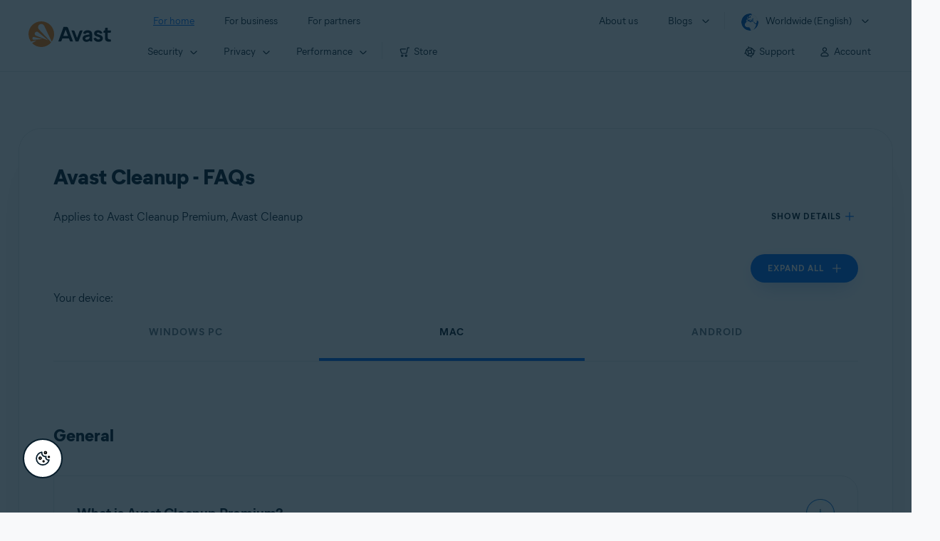

--- FILE ---
content_type: text/html;charset=UTF-8
request_url: https://support.avast.com/en-ww/article/40/?=option=mac
body_size: 79969
content:

<!DOCTYPE HTML>
<html lang="en_US" lang="en">
    <head>
<script src="/static/111213/js/perf/stub.js" type="text/javascript"></script><script src="/faces/a4j/g/3_3_3.Finalorg.ajax4jsf.javascript.AjaxScript?rel=1768424086000" type="text/javascript"></script><script src="/jslibrary/1752551382258/ui-sfdc-javascript-impl/SfdcCore.js" type="text/javascript"></script><script src="/jslibrary/1746634855258/sfdc/IframeThirdPartyContextLogging.js" type="text/javascript"></script><script src="/resource/1744102234000/avast_resources/js/jquery-3.6.1.min.js" type="text/javascript"></script><script src="/static/111213/js/picklist4.js" type="text/javascript"></script><script src="/jslibrary/1686615502258/sfdc/VFState.js" type="text/javascript"></script><link class="user" href="/resource/1744102234000/avast_resources/style/avast_css_core.min.css" rel="stylesheet" type="text/css" /><link class="user" href="/resource/1744102234000/avast_resources/style/avast_css_article.min.css" rel="stylesheet" type="text/css" /><link class="user" href="/resource/1748518006000/avast_automation_resources/css/header.css" rel="stylesheet" type="text/css" /><script src="/jslibrary/1647410351258/sfdc/NetworkTracking.js" type="text/javascript"></script><script>try{ NetworkTracking.init('/_ui/networks/tracking/NetworkTrackingServlet', 'network', '066b0000001WOan'); }catch(x){}try{ NetworkTracking.logPageView();}catch(x){}</script><script>(function(UITheme) {
    UITheme.getUITheme = function() { 
        return UserContext.uiTheme;
    };
}(window.UITheme = window.UITheme || {}));</script><meta HTTP-EQUIV="PRAGMA" CONTENT="NO-CACHE" />
<meta HTTP-EQUIV="Expires" content="Mon, 01 Jan 1990 12:00:00 GMT" />

        <link href="/resource/1631772097000/AVAST_fav_icon" rel="icon shortcut" /><span id="j_id0:j_id2:j_id3:j_id6">
       <script data-script-info="CHEQ Cookie Consent -- Brand: Avast -- Script Type: DEV" src="https://nexus.ensighten.com/symantec/avast_web/Bootstrap.js"></script></span>
    
    <script>
        window.sdl = window.sdl || [];

        window.addEventListener("error", function(e){
            sdl.push({
                system: {
                    error: {
                        code: "",
                        message: e.lineno + " (" + e.colno + ") - " + e.message,
                        type: "script",
                        description: e.filename
                    }
                },
                event: "system.error"
            });
        });
    </script>
    <script src="/resource/1744102234000/avast_resources/js/sdl.min.js"></script>
        <title>Avast Cleanup - FAQs | Avast</title>

    
    <script src="/resource/1744102234000/avast_resources/js/avast.min.js"></script>
    
    <script src="/resource/1713355349000/QualtricsJSAvast"></script>
    

    <meta content="text/html; charset=UTF-8" http-equiv="Content-Type" />
    <meta content="width=device-width, initial-scale=1.0" name="viewport" />
    <meta content="telephone=no" name="format-detection" />

    <meta content="A list of FAQs about Avast Cleanup on Windows, Mac, and Android." name="description" />

    
    <meta content="HC-BQFzo6kzQvIaSeSqThgPgILFxvWov4MciSVYc9v0" name="google-site-verification" />

    
    <meta content="Avast Cleanup - FAQs | Official Avast Support" property="og:title" />
    <meta content="A list of FAQs about Avast Cleanup on Windows, Mac, and Android." property="og:description" />
    <meta content="/resource/1744102234000/avast_resources/img/avast-logo-social.webp" property="og:image" />

    
        
    <meta content="default-src 'self'; script-src 'self' 'unsafe-eval' 'unsafe-inline' https://static.lightning.force.com/swe34/auraFW/javascript/ZzhjQmRxMXdrdzhvS0RJMG5qQVdxQTdEcXI0cnRHWU0zd2xrUnFaakQxNXc5LjMyMC4y/aura_prod.js https://b.static.lightning.force.com/swe2s.sfdc-cehfhs/auraFW/javascript/VFJhRGxfRlFsN29ySGg2SXFsaUZsQTFLcUUxeUY3ZVB6dE9hR0VheDVpb2cxMy4zMzU1NDQzMi4yNTE2NTgyNA/aura_prod.js https://b.static.lightning.force.com/swe2s.sfdc-cehfhs/auraFW/javascript/THl4S21tS3lfX1VPdk83d1ZYQXI4UUo4d1c2djVyVVc3NTc1a1lKNHV4S3cxMy4zMzU1NDQzMi4yNTE2NTgyNA/aura_prod.js  https://static.lightning.force.com/swe2s.sfdc-cehfhs/auraFW/javascript/c1ItM3NYNWFUOE5oQkUwZk1sYW1vQWg5TGxiTHU3MEQ5RnBMM0VzVXc1cmcxMS4zMjc2OC4z/aura_prod.js https://static.lightning.force.com/swe34.sfdc-cehfhs/auraFW/javascript/c1ItM3NYNWFUOE5oQkUwZk1sYW1vQWg5TGxiTHU3MEQ5RnBMM0VzVXc1cmcxMS4zMjc2OC4z/aura_prod.js https://static.lightning.force.com/swe34.sfdc-cehfhs/auraFW/javascript/eUNJbjV5czdoejBvRlA5OHpDU1dPd1pMVExBQkpJSlVFU29Ba3lmcUNLWlE5LjMyMC4y/aura_prod.js https://znb3hblkjhhpwrz9k-gendigital.siteintercept.qualtrics.com/ https://siteintercept.qualtrics.com/ https://*.salesforceliveagent.com/ https://*.ensighten.com/ https://static3.avast.com/  https://avast.my.site.com/ https://avast.my.salesforce-sites.com/ https://*.avast.com/ https://nortonlifelock.egain.cloud https://*.google-analytics.com   https://*.googletagmanager.com/ https://*.analytics-egain.com/ https://www.gstatic.com/ https://www.google.com     https://enable.customerjourney.com/ https://cdn.cookielaw.org/; object-src 'self' https://*.salesforceliveagent.com https://avast.my.site.com    https://avast.my.salesforce-sites.com https://*.avast.com; style-src 'self' 'unsafe-inline' https://*.salesforceliveagent.com https://avast.my.site.com https://avast.my.salesforce-sites.com https://*.avast.com; img-src 'self' data:  https://avast.file.force.com https://siteintercept.qualtrics.com/ https://*.salesforceliveagent.com https://avast.my.site.com https://avast.my.salesforce-sites.com https://*.avast.com https://cdn.cookielaw.org https://*.google-analytics.com https://*.googletagmanager.com https://www.google.com  https://*.google.com  https://*.google.ad  https://*.google.ae  https://*.google.com.af  https://*.google.com.ag  https://*.google.al  https://*.google.am  https://*.google.co.ao  https://*.google.com.ar  https://*.google.as  https://*.google.at  https://*.google.com.au  https://*.google.az  https://*.google.ba  https://*.google.com.bd  https://*.google.be  https://*.google.bf  https://*.google.bg  https://*.google.com.bh  https://*.google.bi  https://*.google.bj  https://*.google.com.bn  https://*.google.com.bo  https://*.google.com.br  https://*.google.bs  https://*.google.bt  https://*.google.co.bw  https://*.google.by  https://*.google.com.bz  https://*.google.ca  https://*.google.cd  https://*.google.cf  https://*.google.cg  https://*.google.ch  https://*.google.ci  https://*.google.co.ck  https://*.google.cl  https://*.google.cm  https://*.google.cn  https://*.google.com.co  https://*.google.co.cr  https://*.google.com.cu  https://*.google.cv  https://*.google.com.cy  https://*.google.cz  https://*.google.de  https://*.google.dj  https://*.google.dk  https://*.google.dm  https://*.google.com.do  https://*.google.dz  https://*.google.com.ec  https://*.google.ee  https://*.google.com.eg  https://*.google.es  https://*.google.com.et  https://*.google.fi  https://*.google.com.fj  https://*.google.fm  https://*.google.fr  https://*.google.ga  https://*.google.ge  https://*.google.gg  https://*.google.com.gh  https://*.google.com.gi  https://*.google.gl  https://*.google.gm  https://*.google.gr  https://*.google.com.gt  https://*.google.gy  https://*.google.com.hk  https://*.google.hn  https://*.google.hr  https://*.google.ht  https://*.google.hu  https://*.google.co.id  https://*.google.ie  https://*.google.co.il  https://*.google.im  https://*.google.co.in  https://*.google.iq  https://*.google.is  https://*.google.it  https://*.google.je  https://*.google.com.jm  https://*.google.jo  https://*.google.co.jp  https://*.google.co.ke  https://*.google.com.kh  https://*.google.ki  https://*.google.kg  https://*.google.co.kr  https://*.google.com.kw  https://*.google.kz  https://*.google.la  https://*.google.com.lb  https://*.google.li  https://*.google.lk  https://*.google.co.ls  https://*.google.lt  https://*.google.lu  https://*.google.lv  https://*.google.com.ly  https://*.google.co.ma  https://*.google.md  https://*.google.me  https://*.google.mg  https://*.google.mk  https://*.google.ml  https://*.google.com.mm  https://*.google.mn  https://*.google.com.mt  https://*.google.mu  https://*.google.mv  https://*.google.mw  https://*.google.com.mx  https://*.google.com.my  https://*.google.co.mz  https://*.google.com.na  https://*.google.com.ng  https://*.google.com.ni  https://*.google.ne  https://*.google.nl  https://*.google.no  https://*.google.com.np  https://*.google.nr  https://*.google.nu  https://*.google.co.nz  https://*.google.com.om  https://*.google.com.pa  https://*.google.com.pe  https://*.google.com.pg  https://*.google.com.ph  https://*.google.com.pk  https://*.google.pl  https://*.google.pn  https://*.google.com.pr  https://*.google.ps  https://*.google.pt  https://*.google.com.py  https://*.google.com.qa  https://*.google.ro  https://*.google.ru  https://*.google.rw  https://*.google.com.sa  https://*.google.com.sb  https://*.google.sc  https://*.google.se  https://*.google.com.sg  https://*.google.sh  https://*.google.si  https://*.google.sk  https://*.google.com.sl  https://*.google.sn  https://*.google.so  https://*.google.sm  https://*.google.sr  https://*.google.st  https://*.google.com.sv  https://*.google.td  https://*.google.tg  https://*.google.co.th  https://*.google.com.tj  https://*.google.tl  https://*.google.tm  https://*.google.tn  https://*.google.to  https://*.google.com.tr  https://*.google.tt  https://*.google.com.tw  https://*.google.co.tz  https://*.google.com.ua  https://*.google.co.ug  https://*.google.co.uk  https://*.google.com.uy  https://*.google.co.uz  https://*.google.com.vc  https://*.google.co.ve  https://*.google.co.vi  https://*.google.com.vn  https://*.google.vu  https://*.google.ws  https://*.google.rs  https://*.google.co.za  https://*.google.co.zm  https://*.google.co.zw  https://*.google.cat; frame-src 'self' https://www.googletagmanager.com https://gendigital.qualtrics.com https://*.salesforceliveagent.com https://avast.my.site.com https://www.google.com https://avast.my.salesforce-sites.com https://*.avast.com https://*.avg.com https://www.gstatic.com/ https://*.g.doubleclick.net https://*.analytics.google.com https://www.google.com https://*.analytics-egain.com https://*.sandbox.my.salesforce-sites.com https://*.avast.com https://fonts.gstatic.com/;  connect-src 'self' https://siteintercept.qualtrics.com/ https://*.salesforceliveagent.com https://avast.my.site.com https://avast.my.salesforce-sites.com https://*.avast.com https://nortonlifelock.egain.cloud https://cdn.cookielaw.org https://*.ensighten.com https://*.google-analytics.com https://analytics.google.com https://*.analytics.google.com https://*.googletagmanager.com https://*.g.doubleclick.net https://www.google.com https://*.analytics-egain.com https://enable.customerjourney.com/  https://*.google.com https://*.google.ad  https://*.google.ae  https://*.google.com.af  https://*.google.com.ag  https://*.google.al  https://*.google.am  https://*.google.co.ao  https://*.google.com.ar  https://*.google.as  https://*.google.at  https://*.google.com.au  https://*.google.az  https://*.google.ba  https://*.google.com.bd  https://*.google.be  https://*.google.bf  https://*.google.bg  https://*.google.com.bh  https://*.google.bi  https://*.google.bj  https://*.google.com.bn  https://*.google.com.bo  https://*.google.com.br  https://*.google.bs  https://*.google.bt  https://*.google.co.bw  https://*.google.by  https://*.google.com.bz  https://*.google.ca  https://*.google.cd  https://*.google.cf  https://*.google.cg  https://*.google.ch  https://*.google.ci  https://*.google.co.ck  https://*.google.cl  https://*.google.cm  https://*.google.cn  https://*.google.com.co  https://*.google.co.cr  https://*.google.com.cu  https://*.google.cv  https://*.google.com.cy  https://*.google.cz  https://*.google.de  https://*.google.dj  https://*.google.dk  https://*.google.dm  https://*.google.com.do  https://*.google.dz  https://*.google.com.ec  https://*.google.ee  https://*.google.com.eg  https://*.google.es  https://*.google.com.et  https://*.google.fi  https://*.google.com.fj  https://*.google.fm  https://*.google.fr  https://*.google.ga  https://*.google.ge  https://*.google.gg  https://*.google.com.gh  https://*.google.com.gi  https://*.google.gl  https://*.google.gm  https://*.google.gr  https://*.google.com.gt  https://*.google.gy  https://*.google.com.hk  https://*.google.hn  https://*.google.hr  https://*.google.ht  https://*.google.hu  https://*.google.co.id  https://*.google.ie  https://*.google.co.il  https://*.google.im  https://*.google.co.in  https://*.google.iq  https://*.google.is  https://*.google.it  https://*.google.je  https://*.google.com.jm  https://*.google.jo  https://*.google.co.jp  https://*.google.co.ke  https://*.google.com.kh  https://*.google.ki  https://*.google.kg  https://*.google.co.kr  https://*.google.com.kw  https://*.google.kz  https://*.google.la  https://*.google.com.lb  https://*.google.li  https://*.google.lk  https://*.google.co.ls  https://*.google.lt  https://*.google.lu  https://*.google.lv  https://*.google.com.ly  https://*.google.co.ma  https://*.google.md  https://*.google.me  https://*.google.mg  https://*.google.mk  https://*.google.ml  https://*.google.com.mm  https://*.google.mn  https://*.google.com.mt  https://*.google.mu  https://*.google.mv  https://*.google.mw  https://*.google.com.mx  https://*.google.com.my  https://*.google.co.mz  https://*.google.com.na  https://*.google.com.ng  https://*.google.com.ni  https://*.google.ne  https://*.google.nl  https://*.google.no  https://*.google.com.np  https://*.google.nr  https://*.google.nu  https://*.google.co.nz  https://*.google.com.om  https://*.google.com.pa  https://*.google.com.pe  https://*.google.com.pg  https://*.google.com.ph  https://*.google.com.pk  https://*.google.pl  https://*.google.pn  https://*.google.com.pr  https://*.google.ps  https://*.google.pt  https://*.google.com.py  https://*.google.com.qa  https://*.google.ro  https://*.google.ru  https://*.google.rw  https://*.google.com.sa  https://*.google.com.sb  https://*.google.sc  https://*.google.se  https://*.google.com.sg  https://*.google.sh  https://*.google.si  https://*.google.sk  https://*.google.com.sl  https://*.google.sn  https://*.google.so  https://*.google.sm  https://*.google.sr  https://*.google.st  https://*.google.com.sv  https://*.google.td  https://*.google.tg  https://*.google.co.th  https://*.google.com.tj  https://*.google.tl  https://*.google.tm  https://*.google.tn  https://*.google.to  https://*.google.com.tr  https://*.google.tt  https://*.google.com.tw  https://*.google.co.tz  https://*.google.com.ua  https://*.google.co.ug  https://*.google.co.uk  https://*.google.com.uy  https://*.google.co.uz  https://*.google.com.vc  https://*.google.co.ve  https://*.google.co.vi  https://*.google.com.vn  https://*.google.vu  https://*.google.ws  https://*.google.rs  https://*.google.co.za  https://*.google.co.zm  https://*.google.co.zw  https://*.google.cat" http-equiv="Content-Security-Policy" />

    <link href="/resource/1631772097000/AVAST_fav_icon" rel="icon" type="image/svg+xml" />

    <meta content="HDvQENtB3klaadSqitR6HB5oN6t2gzFY-aT5vaRSdkQ" name="google-site-verification" />
        <link href="https://support.avast.com/en-ww/article/cleanup-premium-faq/" rel="canonical" />
                <link href="https://support.avast.com/en-us/article/cleanup-premium-faq/" hreflang="en-us" rel="alternate" />
                <link href="https://support.avast.com/en-ca/article/cleanup-premium-faq/" hreflang="en-ca" rel="alternate" />
                <link href="https://support.avast.com/en-gb/article/cleanup-premium-faq/" hreflang="en-gb" rel="alternate" />
                <link href="https://support.avast.com/en-au/article/cleanup-premium-faq/" hreflang="en-au" rel="alternate" />
                <link href="https://support.avast.com/en-za/article/cleanup-premium-faq/" hreflang="en-za" rel="alternate" />
                <link href="https://support.avast.com/en-ae/article/cleanup-premium-faq/" hreflang="en-ae" rel="alternate" />
                <link href="https://support.avast.com/en-id/article/cleanup-premium-faq/" hreflang="en-id" rel="alternate" />
                <link href="https://support.avast.com/en-in/article/cleanup-premium-faq/" hreflang="en-in" rel="alternate" />
                <link href="https://support.avast.com/en-my/article/cleanup-premium-faq/" hreflang="en-my" rel="alternate" />
                <link href="https://support.avast.com/en-nz/article/cleanup-premium-faq/" hreflang="en-nz" rel="alternate" />
                <link href="https://support.avast.com/en-ph/article/cleanup-premium-faq/" hreflang="en-ph" rel="alternate" />
                <link href="https://support.avast.com/en-sg/article/cleanup-premium-faq/" hreflang="en-sg" rel="alternate" />
                <link href="https://support.avast.com/fr-fr/article/cleanup-premium-faq/" hreflang="fr-fr" rel="alternate" />
                <link href="https://support.avast.com/fr-ca/article/cleanup-premium-faq/" hreflang="fr-ca" rel="alternate" />
                <link href="https://support.avast.com/fr-be/article/cleanup-premium-faq/" hreflang="fr-be" rel="alternate" />
                <link href="https://support.avast.com/fr-ch/article/cleanup-premium-faq/" hreflang="fr-ch" rel="alternate" />
                <link href="https://support.avast.com/cs-cz/article/cleanup-premium-faq/" hreflang="cs-cz" rel="alternate" />
                <link href="https://support.avast.com/cs-sk/article/cleanup-premium-faq/" hreflang="cs-sk" rel="alternate" />
                <link href="https://support.avast.com/de-de/article/cleanup-premium-faq/" hreflang="de-de" rel="alternate" />
                <link href="https://support.avast.com/de-ch/article/cleanup-premium-faq/" hreflang="de-ch" rel="alternate" />
                <link href="https://support.avast.com/es-es/article/cleanup-premium-faq/" hreflang="es-es" rel="alternate" />
                <link href="https://support.avast.com/es-ar/article/cleanup-premium-faq/" hreflang="es-ar" rel="alternate" />
                <link href="https://support.avast.com/es-cl/article/cleanup-premium-faq/" hreflang="es-cl" rel="alternate" />
                <link href="https://support.avast.com/es-co/article/cleanup-premium-faq/" hreflang="es-co" rel="alternate" />
                <link href="https://support.avast.com/es-us/article/cleanup-premium-faq/" hreflang="es-us" rel="alternate" />
                <link href="https://support.avast.com/es-mx/article/cleanup-premium-faq/" hreflang="es-mx" rel="alternate" />
                <link href="https://support.avast.com/it-it/article/cleanup-premium-faq/" hreflang="it-it" rel="alternate" />
                <link href="https://support.avast.com/ru-ru/article/cleanup-premium-faq/" hreflang="ru-ru" rel="alternate" />
                <link href="https://support.avast.com/ru-ua/article/cleanup-premium-faq/" hreflang="ru-ua" rel="alternate" />
                <link href="https://support.avast.com/ru-kz/article/cleanup-premium-faq/" hreflang="ru-kz" rel="alternate" />
                <link href="https://support.avast.com/nl-nl/article/cleanup-premium-faq/" hreflang="nl-nl" rel="alternate" />
                <link href="https://support.avast.com/nl-be/article/cleanup-premium-faq/" hreflang="nl-be" rel="alternate" />
                <link href="https://support.avast.com/pl-pl/article/cleanup-premium-faq/" hreflang="pl-pl" rel="alternate" />
                <link href="https://support.avast.com/pt-br/article/cleanup-premium-faq/" hreflang="pt-br" rel="alternate" />
                <link href="https://support.avast.com/pt-pt/article/cleanup-premium-faq/" hreflang="pt-pt" rel="alternate" />
                <link href="https://support.avast.com/ja-jp/article/cleanup-premium-faq/" hreflang="ja-jp" rel="alternate" />
            <link href="https://support.avast.com/en-us/article/cleanup-premium-faq/" hreflang="x-default" rel="alternate" />

    
    <link crossorigin="anonymous" href="https://www.google-analytics.com/" rel="preconnect" />
    <link crossorigin="anonymous" href="https://www.googletagmanager.com/" rel="preconnect" />

    
    <script>(function (w, d, s, l, i) {            
w[l] = w[l] || []; w[l].push({                
'gtm.start':
                    new Date().getTime(), event: 'gtm.js'            
}); var f = d.getElementsByTagName(s)[0],
                j = d.createElement(s), dl = l != 'dataLayer' ? '&l=' + l : ''; j.async = true; j.src =
                    'https://www.googletagmanager.com/gtm.js?id=' + i + dl; f.parentNode.insertBefore(j, f);
        })(window, document, 'script', 'sdl', 'GTM-WPC6R3K');</script>
    

    <script>
        sdl.push({
            session: {
                countryCode: "WW",
                secChUa: function () { return navigator.userAgentData !== undefined && navigator.userAgentData.brands.length > 0 ? navigator.userAgentData.brands : [] }(),
                platform: 'MAC_OS',
                mobile: 'false'
            },
            server: {
                provider: "Salesforce",
                platform: "web",
                env: "prod",
                dataCenter: "-",
                sdlVersion: "2021-05-05/v1"
            },
        });

        var a = new URLSearchParams(window.location.search)

        const kbParams = (function (data) {

            var result = 'no categories selected';
            try {

                if (Array.isArray(data) === false || data.length === 0) return ''; // Check if the received data is in array and if 
                const resultObj = {
                    'xm_journey': 'N/A',
                    'product': 'N/A',
                    'article_type': 'N/A',
                    'user_group': 'N/A'
                }; // default

                const dataCategories = {
                    'xm_journey': [],
                    'product': [],
                    'article_type': [],
                    'user_group': []
                }
                data.forEach(category => {

                    if (category.length < 2) return; // Ignore if first element is not 'Data Categories' or the array length is less
                    const key = category[0].toLowerCase().replace(/\s+/g, '_'); // Format key
                    category.shift()
                    dataCategories[key].push(category)
                });


                for (var cat in dataCategories) {

                    var firstCategory = ''
                    var br = 1
                    dataCategories[cat].forEach(dataCategory => {
                        if (br === 0) return
                        if (dataCategory.length === 1 || dataCategory.length === 2) {
                            if (dataCategory.length == 2) {
                                if (!firstCategory || (firstCategory && dataCategory[0].indexOf(firstCategory) > -1)) {
                                    resultObj[cat] = dataCategory.join(' > ')
                                    br = 0
                                }
                            } else {
                                firstCategory = dataCategory[0]
                                resultObj[cat] = dataCategory[0]
                            }
                        }

                    })
                }

                result = resultObj['xm_journey'] + '--' + resultObj['product'] + '--' + resultObj['article_type'] + '--' + resultObj['user_group'];
                return result;
            } catch (err) {
                return 'categorization failed'
            }


        })([['Product', 'Performance Optimization', 'CleanUp/TuneUp'], ['XM Journey', 'Onboard & Use', 'Feature Usage'], ['Article Type', 'FAQ', 'User queries']])


        sdl.push({
            event: "screen",
            screen: {
                location: {
                    url: window.location.search ? function (a) {
                        for (var b = ["ASWPARAM", "aswparam", "_ga"], c = 0; c < b.length; c++) a["delete"](b[c]);
                        return window.location.host + window.location.pathname + "?" + a.toString()
                    }(a) : window.location.host + window.location.pathname,
                    woParams: window.location.host + window.location.pathname,
                    protocol: window.location.protocol.replace(":", ""),
                    path: window.location.pathname,
                    hostname: 'support.avast.com',
                    hash: window.location.hash,
                    params: window.location.search ? Object.fromEntries(a) : {}
                },
                locale: 'en-ww',
                screenCategory: 'support',
                title: document.title,
                type: 'support Article'.toLowerCase(),
                name: 'cleanup-premium-faq',
                lineOfBusiness: 'Consumer',
                screenId: '',
                kbCategories: {
                        brand: ''.includes(';')
                            ? ''.split(';').map(p => p.trim())
                            : [''],
                        userjourney: '',
                        platforms: ''.includes(';')
                            ? ''.split(';').map(p => p.trim())
                            : [''],
                        subscription: ''.includes(';')
                            ? ''.split(';').map(p => p.trim())
                            : [''],
                        "categories": kbParams
                }
            }
        });
        if (true) {
            function removeUnwantedParamsFromLink(a) {
                var b = window.location.hash,
                    c = new URL(a),
                    d = new URLSearchParams(c.search),
                    e = ["ASWPARAM", "aswparam", "_ga"];
                c.search = "";
                for (var f = c.toString().split("#")[0], g = 0; g < e.length; g++) d["delete"](e[g]);
                return f + "?" + d.toString() + b
            }

            window.addEventListener('DOMContentLoaded', (event) => {
                var elements = document.querySelectorAll('a.dl.external-link');
                for (var i = 0; i < elements.length; i++) {
                    elements[i].addEventListener('click', function (event) {
                        sdl.push({
                            "user": {
                                "download": {
                                    "products": [
                                        {
                                            campaign: '',
                                            campaignMarker: '',
                                            sku: '',
                                            maintenance: 0,
                                            seats: 1,
                                            quantity: 1,
                                            currencyCode: "USD",
                                            category: "Consumer",
                                            price: 0,
                                            tax: 0,
                                            brand: "avast",
                                            link: removeUnwantedParamsFromLink(event.target.href),
                                            offerType: "download",
                                            localPrice: 0,
                                            localTax: 0
                                        }
                                    ]
                                }
                            },
                            "event": "user.download.products"
                        });
                    });
                }
            });
        }
    </script>

    
    <script>
    /*! Declare GTM dataLayer */
    window.dataLayer = window.dataLayer || [];
    /*! Dimensions to dataLayer */
    dataLayer.push({
        'contentLocale': 'en-ww', // Replace with correct language locale
        'pageName': 'Avast Support',
        'contentGroup': '(other)',
  "articleProductCategory" : [ "Avast Cleanup Premium", "Avast Cleanup for Mac", "Avast Cleanup for Android" ],
  "articleType" : [ "Basic Usage" ]

    });
    </script>
        
    
    <script>(function(w,d,s,l,i){w[l]=w[l]||[];w[l].push({'gtm.start':
    new Date().getTime(),event:'gtm.js'});var f=d.getElementsByTagName(s)[0],
    j=d.createElement(s),dl=l!='dataLayer'?'&l='+l:'';j.async=true;j.src=
    'https://www.googletagmanager.com/gtm.js?id='+i+dl;f.parentNode.insertBefore(j,f);
    })(window,document,'script','dataLayer','GTM-K6Z7XWM');</script>
    

    <script type="application/ld+json">
        {
            "@context": "https://schema.org",
            "@type": "Organization",
            "url": "https://www.avast.com/",
            "logo": "/resource/1744102234000/avast_resources/img/avast-logo-social.webp"
        }
    </script>
     <body>
          <div id="ZN_b3HblKJHhPwrz9k"></div>
    </body>
        
        <link crossorigin="anonymous" href="https://static.avast.com" rel="preconnect" />
        
        <script src="/resource/1744102234000/avast_resources/js/article-scripts.min.js"></script>
    </head>
    <body class="en-ww first-menu-for-home">
<form id="j_id0:j_id40" name="j_id0:j_id40" method="post" action="/avast_article" enctype="application/x-www-form-urlencoded">
<input type="hidden" name="j_id0:j_id40" value="j_id0:j_id40" />
<script id="j_id0:j_id40:j_id41" type="text/javascript">anchorToCtrl=function(anchorParam){A4J.AJAX.Submit('j_id0:j_id40',null,{'similarityGroupingId':'j_id0:j_id40:j_id41','oncomplete':function(request,event,data){hideLoadingbarOnBackendIsDone();},'parameters':{'anchorParam':(typeof anchorParam!='undefined'&&anchorParam!=null)?anchorParam:'','j_id0:j_id40:j_id41':'j_id0:j_id40:j_id41'} } )};
</script><span id="j_id0:j_id40:dummyPanel"></span><div id="j_id0:j_id40:j_id502"></div>
</form><span id="ajax-view-state-page-container" style="display: none"><span id="ajax-view-state" style="display: none"><input type="hidden"  id="com.salesforce.visualforce.ViewState" name="com.salesforce.visualforce.ViewState" value="i:AAAAWXsidCI6IjAwRGIwMDAwMDAwWjNTZiIsInYiOiIwMkcwTjAwMDAwMExYYUwiLCJhIjoidmZlbmNyeXB0aW9ua2V5IiwidSI6IjAwNWIwMDAwMDA2cXBMTyJ98+g4tVqZ4V/iz8mW7TYJURU9MzfgyPVQhuc3twAAAZvYnHyOGBQ0rFNFi1VXsCqJLuskR6gpOfWL8vt53jGyZquzaS+L6PGECrpCx2HuELlH4w5GQF7DCyzbGxxFoLRZILJX7zx14lV1zTmMxMOFfEbxLCqRha/ToUDgBfoceqlWAPRAK94sQVoomgeAWwHc/GvF5fjbajFwJ0jwFQdy2jbFBu6zIgUfAloVT3IPKC9ri4av0yYjy4vdlIgYutWe8YGTodmi/4uxajlqUJiJiM6yGl+C9S6hw3ZUeNAtB0nF8AT2bWvKy5OTQHf03+Vy9wrQXWWK+vIZuvHFX4mKb+uhKFYkvZWLq/vdwhYeJ53eXnTxbUp9HZ3UKcz6/l0X6bQd/b+r4HrC9D52j2ONEg5KmaDt5cs7hagBWpXEfkgdSVcodOP24Vu3M5VRo0G6ehWVii5yXHLh+c6j7ZWKK1bLhM3yxH8u1M8kwM6+AIVqvNvddHsuWDMJUqm3+oIbYSudSy5Tyrd3RoEj8VS3xvoswe/WfmSSuyed2FAs8+8C+55JMz2WmP1WVkVvsWhBGdi4xCVFst9tK8SUAErU+W14yrHfC94+2N42W3wrRD3G/D8/Sj6XCKegjzLrkNCoJdHfz7FzNcXvor3JlYTiPzNP2F3PT7/4I+lLV7X19iU45Ht1rgtelozRFX4eF97PiE4CVrrxZ/ZhxzcLLamItoZoF8y7L0dpQysXZo6T2vf1vTbw1rYUYJFZsmXgSFAgxdVCzSW6TCNDfMpMZ484/iLaTrEmQLJ3QQtPtHUZTJg1SI9ghYdcVyr8pYLhIQE7dQoTqdyYMjO6o7FHXIKyQQ9uK+ub+qH4YLLQtU2TWewl7rkq0ADRVaLdACwecWb496/JKfFszEI0gfb4Lt0QPNAEd7Zt5LZTwHaCVPqngyBkEIX8P7A0c3s7B0Oz5zqZ9kquUZZ+ax/Rm6EiBRLtiws7C4ElJnr20g/uHbeZa8DgNdLKhZFLtEGqnGl7RZNG3+xn1Q4ooBbBxiGxiMrgqM40R92XtWHBJs5dzK4ciVaD7TRkNc2GXgDpOmRNSFGsOHREOygx2VNA//NODuKoDm1h+jGCOYkGad4HyAvsli46IfU/h4b+xRaG/0Y57JpSGX2dlEG11G2vnzqDC6GTOzGOeOhtZGAbrx440pm1fIq/zLEDBWFqyFkxmsOJQOyb31/nqBJsoWASUF8OG8eoAGrj61/bnTdA5f8tzGD/[base64]/UY8rrlqlwhZTyRidpe4BA0v1RbRrHKxES56M2jwclARvKHbs17uP/cAknhnZ0NznCf37qvhq7rNYSkc0NabJwQWBHF0nMF4qW4nNIm/cifsQS67OJGgo1A+iTfZEKyZ5Yi8QZYqPINFTY1grnz9lVESNk86u+18OpmpY5EGBgXg/[base64]/wHnmaoKqXNzTgiMpRB6Y10yGbqAipMra8/6y6cZosDPT1AmJy9V5Dfoj1TU+mumY5HIdVy92R9pcJB+qdZVEChyOfv/6kkw0XNso6PS8T+Buq49t+xJdhYGN04LomZlN4eMmjitACBD9WvklgCoUFhk3OS7B2B5xPk4pJjKrpTBQL9HfYttsl5mqmPVQHtbtbDHZgH83/xYAVZpJEevEE11B58jUnOf2fgqcQmtJx3X/s3YN7y8ZstVEbMKmPskIFDvaeb/ue9ly4W7ZpVneQyx7w0uahcH7OI51xclu225rmFeT8emBjnWy/t3/i03FQZRVkZO45POyS38kiDAP07oB9YNxF3Pyk4yO8usmi+iuZJMAbGnRUzu1qr4AE+AtmtaajZiagfU4zyIrqOh5MicF+tw69ByORngUX5AKTntqS/USBJAzsrhXy+8EIL1PpUaWc28LVIVWTtuMeIJlTe4kQWin0Gs2elthYQBNcQZBHCYS5aipkmsva+1VW8bsMBKMMg9BDLq/QcLaWj1ZpLIf5gQhf+4gLCIDbgAO4S75p+uFkq3p745Zo2VtADh0hrR622fZTRC57pSn1j3uoENfG98fKiTzgrrBggLcA5WiVT+3WJViuKfYQu5g0dUBgaMxMt+wWL10YgB3o2Y5Locy8gMiPLmb2uK/LuSOdMY7g6ZhQs9447YL5xbcXA+YBh1v9R+1azQFIVIHQnEYbvib41Nj9XTmghQIwZSp8bvRSNzdoGkKS94pNGAKqSXdUdnTqHiDKVnTQ6CxX/XSyL58ryHwNwGcYeRox3G85ji/UUJcq4rt1e2iTqKL3IXhhBLyovD5mZ9MZLgBou8BCNzmLNry9DsnCzCZLdw0X5wDL2KdNQrk84cBeOquD3jEhsk6+R73pRexF3bOV0BaOcX1N4RDYaG/VYmcCYt2L/nhOhJF5ffRXguf2DF5klGtMaLZ06A/kgp2awaSmz38oL7dO76v9HKzGsFhJ3PgBnBYRl23k7eSXxmwQD1HPHyE+/LM5yokoRu3DUDpKMnOY5ogY+Bmt1NdLwIT7ZkhQzrPNl3tAtN6i8aRCodrIPY0y4/Xc3UAplnqmMlacIguCiRYd2jKAUJl6OiUc0/[base64]/QuV8la+nDBK9jcxgOs2kDRBJNmj7gcLk10YV0ui7Bf4hWspZgF2I4EDMcJ8wenw3kFiqbECt9Z6x341Rlj3WBERuWABGq4DxgGb5nH1CoVrtzP9HxssjOhR8ntXksCepJPDLnptaN+2T1W//CSVRTZ8NYRYzACFy8Pbnbo5Bf/YwpoSK3i5NTFad4aBAvIEdk0VE1gFTqesq1AKmx7EZ7vhpXaSAVJD0nTawCfsx09XPq/RWwzWwBnAioM7DSOXU2tPQBHekomRrfzGawBhC6HzcivNHg7Oy2QT7uEVJ37fxUqM9quoJ2TWqtS0WrUiuGGlebjTlufHyGlBr586wvdA+Ne4k+j/4gxHzeIT9AW3zfmQ62NqFun7dslkG8ikdBtV8wCdverWd8s0lMQKiKQsaajfqwFMWL/gjlulrKcBneilsIBh0B0H2gdgm21Mt8UrYVRPtMn5NQuntPD1D+FMgXVq31nf+DDm6SKoQhwEb3RDNyXwirtHDiI5Wy3QJ0ItfLmck3KNnaQHopDrJdhVftXS2YKANzNuZwZYQL+KjOtE8+QOZm/ifsJw7+dxOXdja+OZzcE2G0QA8hGBXdqff42j3bwJ5Z/HhQhTLPL6tuYU0VHENHRli0WZz/DrWnrC4YCmPxcoFYfMOkU2u+VayMLRXSGwDauk2I7KvNIr7weQq789XIu5gMeJVRtOgz5Hd7XJLb1GkQLoHTsWpzmYfipwfIvR15OoWqmCGmU3zivw+apHQwfubt67QzKsmm36dffxIt8dfZp72EVVlawqaxEKaBeA5gzW+GQR/Ldmq0L56bIo819ov5ddfa1QlMcfJ4dD2VwobRuuJ4ZzKUiQLcaZf0Lpj6WhRvYGmGgGJNJ41ZI8bmnd2GOxyACOlJCyMv2/yLdTZmbxyg6vljd9PmX3Lle8Mj/rczkF+Ffm3s23fkOasOTRbbM8NvzZHM6dWSCSJwAzZ+j3uRwHOeUv3MW+LaRBPtI5rTYGTG/sNtA5hFBmsu16/dp47aYkESODaXKHD3L3bNDa0GTChdbrqEBZ4eOz2/H2rJBiLJdgPAj4MQOsxp9WPViUaAAJD9zhkS72RmpOSoZnmbi0G7nmyShtrgsQG4yy5qTgjG7IqZXJOpOonVAK2SFF0v8wsHBtjKynZlgtAc9uamw0jty/e2Oy1z1ZzBki8LT3bm6p2upYsjo6vaqQG9jjFWccJibeBzM5URMOjuIZIyFlF++H3C31nqZx/IFTwgnjhMLikHQH6qhwWrQT2fCICtqLFWDOWGoukOklt1KMg8VH8eWElhjPCsVb5EaWFl+Zn7WaDY0o/FacDoqS/48IHyGKyMW7Qm0um/jFag/fx3E9Az9vnXlB/x2HOxi71imYmcgmKoAKOlsWwAWDb/k37NcEzNY6jttbEiRZR02iq1ONhk/1EsLiLp/[base64]/3F0nyZUPynedFL2+p/xOD+KvdIm/9yzLM/UiWIYQ4zTc9CBnTIerpOGy8C39dKyGlyDKs1gRVI4kJt8kXxOaHGBDpoS42vBWPh78RG3Xv8I5PLC0NF7hWPub9OWJriOqYBVEBpWx9eRYTUmXlKmkedsagVy/AcU9EoQ0ySVqymSauc8IKMkHMpaABoa7x/[base64]/oYIlAMihiBh59jOFWUq279DYa5Unp2JenM2rt6liPJYkVqy9hwvpeXV2Yz31FYdoXOFz2x6aifxB1QO/[base64]/FuOwLxAKTwVoPmXMfDp1+XCxme/Z8SDxAcQOjNW33JdgUsyR1n8w94cnDAZ6yRoyycX95WtHsfyHHvvPOr6Cu4zFlhYbN4IxpK4g7DCO849UICbG1Ny72UITmnHqYHp1UdDHSWxZ1vPHN/V5/WO8swiLu9WD6t7mvk0rDheb5bmbckJoJZSenC79EsenCk0E3dFsuCbOGJgrz/n2qV/4J2O6CCIY3Fahj+GN4C9FykzWSy1/HsS38wNumdpziybjUCN/twfeZXPU18Ej2i93b2CtcRuxBfUqb1FmlEW6uyDUq0vcyL/NDkQjx/9nlkkbnBYafZsKPbxu1BFU1JP6jshj02V/Y+RLns80o0LbO/RE/OG1KSKWXnAS0cIUQjjfAnCzVITsxTAJ67pDjxQx/QZ1k7aZQBilsk++KMly2JeVx5I7z2sx5gSY/ZyWUigHbnU5mP0umdKEdf6GiRv4x3uP/Mo4Id2DSIZmUSrr/PoPx1VYNG/B5BOTkrwrGiKzWP+WAyC8fS5aMXdJqgBHguRe+lpxH4RiVOR8FZi2l2xqBwwpOuf86dCz0lnNJWXW5W6Ak0BqlwZ5nsVU9GDE3fjgGCsc0HWphI0GYE6BLrbLFeU9vwCSSiMjDcXvoNUdq/kaCi88pwNdRkXYsT1mhLybwIH0gEs1ga8oruT1kv/Uk0yFhVOCfy6Fd/cKn5x7YTfLBdPc9h/6HIwObvqt+48DEA2o5nbig88Czj6QGUdpy7M73MZ6AzcWF5sLLBcuZAJut4hpkOC5nUXvgbgX+FPp/x9xnYu3eKl2gBXoR27CZ8Uoif8Ohuz7ByMZxvXndXjo1qcODtWXBgDj6t3liuwiJUwBlXQV1t00dvieTnX1Xz9e49ExwTyTs5MIgH+ufSKV0GVDaCkV9lnyPEkoxx1stGf3g8FMnpioQLbt4JUygxK86mV2y3/Vm9KV1cNCkJoj4Dv8g2D3Y6ZCtKvkiOoj5yzvttGfWkPpjvNnp66PocI83ITLHWILslUTW9QYyodaEWNDh1OpTwI82Yy22DjZNQJy8uKU0H98Pr3irh5Kz1TSqQ3XXcXmIgrLDT2OrQ/ZlfbsTnTY4bcdfCiFmw1y6WOLRXccigONtTzwlNoUfRsMxQGdEOM5lH9SRtlwURnziLbxxsBquoazssWMoB/TvGMtg+Lt5GbLUe0P5O+a1rfRlWEcETgSVer17NvQU7WUSG+6FRZ0/YCORglNABPKFXCaIAkLf88H2ImfKbadr/AWQhU+N1f6rTem0q2OqtRO50sMqzYhPudz5czPWCNRHrnbLzrybGdI/DFfTdR+oYobC//UVpqd0TbFGxXNTsSHjFkjG6BZRmwkDAcnwUJlnImhVWZltVjao/bjTw5BxofbDmU8A6VTAUGizWgwLxzhqI3/rM2UWRhYzRxkgR/XjxaXJ4ycD66qcFI6P2xMtz8ZDw4G3xbjP8Uk4Dp4vSmIio+x0xREZSBaM5BjjDpCfjQwzkSnipXCy7UPiz0AUd85c1EVKl9mz14h6HBOeo3zqtyaqgIszKviykP4lyZqUOvhfePgtUffISOY8IMB1eOP8xw/alYRC1aOlb88L468MZDkGf1Xbnui83NL+R4WMCgNqvcrSHBif8lwP9iMvT/TXlB+4PJUaIL0qVl37eH/lHqF3Ri9Tb7rdX3uecauxporsQhAPh7/xfMRgYOmivQRD+TulvOMhALwf3pcp9VRPitf40r8ETyRTFdeZe+EiOIOVq4X7VF7x3h6SKORIBEpcx/[base64]/u0mVN07/6tXkDRgw71JkN03bfWActbBH2IjAq6Atb7IvafLVnE7nb58xrwfo0KyXickwoPmKFPN8hW18tLECIy+5JrfStpeTYSF4HbBcbd3PT+pguZ8r4GlTMZuxkrziUVHM7cVgsChoo4QgNp6/UWRcoLOnX9vEjnBI7FppTgywORxtkOadMAr0TGhM8jYAuCvesBYET+NQPdIrCuMTAFsJ0ucziiiu8//aZ9AjCEFonNK//Gkycqd/[base64]/xEtzG4cO/suZt7z/sPsnbtFyr7pMNYlLsyOjEpPr54sH4lw0dyq77U3PKlRFE3sZ8FGQw+cU6SUd/Hg/5jmZP6g1huSjn1kyw6Sb0DVUcdo3pQS9++r5B7sL+h8Sgszaxwx/8sRGasEV/vccH2f5DBzBBmF8ucp24TPPUArJhIYg5Y8ehK5djgysB3RvDOH3tSGCfi+cGJvMYdTHCLM/4y6aWonGTaCK8FxTG05AQlxllYCam9AE5e0tWq4jHgFbQThge+EF4l3UES9sHkjDN6wSurgLLpQOonF+c6IkSkfFrhxuD7FJ06r7Iab09s1L4UrXW7LkCFCVTH/[base64]/mTvLAwzT2mtuNaMrmldy+rtvkzEqn+Wi617xKNf8KgY+I3er4LpYi2yVMCHK6PyitmVDENe4VWNf7pWp9B8Nl1RxDidEJawDIZhUPzoGkZnSHoubCpaRPkTRy78d8lIjMsMTQg1JJSqjzivgsgqJ/WSCSsPC0mTxulgsy1qf6IZsgPWSbtuNJXalKMpR+Qu1b4qX5QVNEagnSU7d9z8hUborqXEOX9CjQFdS7eIvY1ScrwFnehAL0bmY+uDcf9BE6DKK+/Fw6kjZXzv5OxZi2wg/bMvthTVDoY5Q6EJqgk1GDacAbD4xCjjeNm+eYIfB7/x26h2luXMR00Nmx1GNWAq0FFRt3hcFJYJSOC8fok8URINr6bcHqGJAblvBTxSpdzzbJytrlLD0CzSh8J2JdnhNUFRuB+WCqG1fG6WqABG1iPyGttK2/vvD9dHdD57bbgJTu8dPRdmLZ2JLqsp4P2zRNNG6fiqKarFgvzBEnmXBfS/pNvNgzM0pSIAi5LVyeXX87jJAFyqDkeQPxmJ/LpMseuFqd7y5/DXyYf0HSNGU+Hq68L/vqiM6wAq7s+wZZImMxBONRbcR8AFmR+4Lz9kZe3VbC7Zzrv3e65bE4ISv1pNWTdFjT+zv1kWu8QSWtnRvJ0XR35CexhyS/cZz+yLxa/JDXkb7F15NpF43NJAUpxW+9QxZfcb/8UIf/DUHOUgKkpVnEG2hzO/mKq1+N3nkYrvsB6zZMQj5HFDdlwfPr5DLMi0EZ2zSE+9be8/qHHIe5n4C87cHHW5ISQjBzRXk6LEOgKY32WBbdRnN15TbXfzB+g43J4NtFT7y7IvgGyaLoiY4iuOvRYJMt0pImvSsmGqr/GNd5AaiKFy2BCAittz/VNy0HwL5PBNvIfzWwT9tJopf3xZO6DFDe0JPZ6KeFTjrlbjMatbx1ffKkTiNWr2wUAbg2p8o9DUiowyYg5tkR60vr4Z3l+VoPkOpEEMAPNMCin/picoeakotgI/Sy+gXcY0x5BXSo9WAccbLIDarWx/d3FocNIB3fjkQmsbvswiIQi2OdwFUHeFqvV+zfH42QkGy9N3XRNuXMPEdYXUiD6aI+R8v0ugjMo2MY2h1bvn0OBJSLKh0tsY6i/QMSgb1zMSKtw5ltu8iE1QtSjy4y8sCkSZV2pVz8V1BTJiSRKy33msdnHyo42p1S8fyGCg1Huw2XJOBZTH4aqYlnhQrUqOg2i1fOjvawMsqQmaq5t3LXp41rCDqtH1EQlc5RQlGsH/eDgrA6wOb8wEVLPXxszEDxpQUSxIkgGtuAlMHJso77iSEPOwBnwAyzU01E4jWWV/4hhO150zrCj/gyjN7CROoXIUnpLZP6Y61ou5niWTHLWQKi0Gu3s5kqCfMM7cq/bnu1J+jeozvcgLbMqK1I83BCMwL89/f1FGVFjnH7T8kKA5lHWXwLDg+Y0r9SUrZUn6da3isekL5s6SWDrJvombWNH9mjfukDrdVf86BAg92lH5j5k2dY49c2ojM4k8CprBean/4TzCbyuLlrNx1U/2YTKW4AQ05XbvVzPAWewsrYQBeP1R33By8YP7ZCTVckpWRGev7N0pCSbMiM0cxe3PbBzIkXtRN/8W52viYZAnHWfXI4P6RPfb6lJP3XR/rUfjmGUrpYgrHxNlWACqSm719Yw5oRdKWiFFaSXsKYeQOJIirND1TEv0MZsY5kkd/fsVP4nzejBN6tIN8j8IDKwc3MDMYPVTzgA/lirktrsmicJ5bseVW1CdYmwiDybbBYr98KSB0rWjMAW0PY9X+FdoJ8JwCDzEliqRvsNTU0dO6Yw3SO1EV/xzXicIaiM61efBFWrC7lLHubv4NEFkTcSHWcbVmCsGQH7K1cob4SovdG1W6YvyPm8AaKuJhPORGGVKpx6lH59x9woiwo4NNMPT//LzuZsv3DbP+vbctttyi4KlkmCpbeMj3i3TzLaPhtvb7RQFVrnYK1gobRsgGO/frV9nfAMaEUvG5Mx82Lfpz1XRJZdXvQmsE3bJk8sqI+yiLjZcGmk1Qm6iHZCnsfOr+QcIJ6JwetiYRd57Fptu/0R0Ytfkh4RFLug4X9PM1aBakeLsR/Q+JOvliwnJHd7ntn7PL8niU39pxe8heyoQl7ADtbLQ4ezlECciGUhdffgjviYb5Qbxs3HF3+pphZckRDQrUSQ51SLp36Qymehh3ULbkjb9EkCac+18LZfeBbKl7VPheed3LRXy5iJ/[base64]//mQP3BjD1KFrvG5lya6nn6HoEISH6lKl/[base64]/0EXeo0YpMDq6Q6NY8mcO5rj10bQs0vbnLEauAZYbC2rdxuL3VkFwFavdO4rSTtxtzYYL0P7xsDpN64Z0T38YY0Os+grW71/8+P7DFgx84E8FEAH8C4JUEUj4zgNnfzE0LQniIQkFihiMtbYW1/60myfO5gwqH+ebGcA1QzsOCWhh/ROVc0LJmSM2cNKklD+zqEUvZwFILLwZ4M4+UUtGlWDkKISETbE/F7OKYfsRER9yV6fthtqUOySLY7UAhtaPi3OSrw1dsMluoKSIsiZOoxp842TNkNC+3svJTPlHvVyayYMF9GNlLTP0qVUdRpdZGrEHrgPoDuaWHA30YwL/[base64]/42Nr8NPvzf64EaxjWJReKW7IDQM1GE/5KHwdTzvlajAjvq7AnKKjWMz6elVtTuQvbgLqjRiLu50Sbn0r6GO6sPQnXOv9AqujG6vl/6z5QtN+tWrshErdVw5B6A8Sn1L6Dmw4cCEcRuBcm+NQU01JhWEeBnIys917Ueo2rmLGjwSxiQCPNGueGJaC4oxQXvaCgUp/drMMslzGjyHLanswhy0X7Z2f14dr3YUxAnlJYhARDCgPfEBI8eB7XwAp5Iqs03bFQGzp5UaaDyqd4q4E0kMwLfsvh8e5G6gJJmxPs91LsckVopyDyyjxoANxv4IGVcuW3DJGhtA/k68V//+uSUWNNdlsTkjdQ1toCZa13WGEsAIjWCY6VBOw4Rf2U/eMQT6kxnULQxLId2a2bvqR0Of5kKoko+HZsoRgOD86cgJzTHmO4h/55emUHVcr54qZlRO4OGTA8Fl0JR3gKDJJnovkoWTJQH3NzYiWSfbaWev9Yet0C1CBgmmf9ez51SpRQaHkE5RY9N8Xh7pQBZSCmN8lcBWtTRQBPKRnYPn7hBnMaGSkCDmXakjuAPIsPgG2YmHbbf5g40ouLlJZtD1Ws0EyC5wFM/W+mA/4/toKKUP+VsQyxmPJTLaY1L0t2nOnsvRmtWShAAa6kOtdYAXgr+NZ2VMPpji/Dph/dZcOFCnC6nZ//YHl8JSuvb92Hoz8m+xSz3d7LRL5SITeWTB2IfVwCiv4uaWumZ0ht8scEwlmCKRFbENHQOJZXUW/xFWU6vcla/MXX9A2vJ1ot4nyvLCyz3rYGJ7MLhNljD0bBXgz8JwpCcMEVzhSRBTHqpk5qg/TtoH5sxW+o9snm9FX5TjK1IdelFjkQBRWKgMRfe0QGH78uSfJutibZIDwxA83XBQOZQSpeEnROKO5EGosvVh3n9Ju8V08BT7A7ii7bVoAZammDsO76W4GHT63vZ/7Cvrs5xivec+iQOO+TYAF4JwRqv5DB8OUmBYghumiEbUpxT/DTTOjdMaoxF3zqem1OXyEBUnTkFLphlRv/T5splx3nzisWqwIzbqUY97/kr8JmZqQviwnIbO33hMt6qFnp08wIRyE9wv403nUtOwA/ggBcx77KczZ1snIJNUA59myffVUfXDzCzQWOQ1Luy5GiMc47zXgx3gfQwyp+dUw0FEOxhlTTwva5SPAmQWJ/RduEejWZIN9y1wOqIMFPYiPkhb0IRbI1aFtTICl3T9Q55tNDXC60F2bJK4kT5xDDNRr6ocnIk6BPJ2K16K4kJrjJheMK1zWNqASIDK1YCZEK71AWWVdoL88Cx2aH3z2DW1drgm3/63ouEqWiTkYUq0D4xvnri+OrqgrB5nKklwnK/hXcQFaGZn/ahNUVYHc8TjFGEaIC4acIrQDyVqcAO228HlDJYX1v2ALGn2mAG705IZQtx5OAVfBwOqGX7dGAeLibjhirgpH+Gq4d6B+xwaxXx4V9nV+C/CJzx0MFW19ZyUQyvZR9f6WrZddbE+wgQT9Mnicka5R4eIlos/eXZ82VOYSRgOopXEfjUcMI3jsO/IxxfaMDdsdWp7RSHrBPZJzDrHTH0Bo03j7RthezeobM9fcqrJlVe47WvGc9i2Nncswd7ccXfsQ96E3T63oWkZyA2v7b/tehSvz6xJUQxCbiaiv5oqdi+1CaVEicuJ9TfkVIFcuTNF+cgogdBB6gFbzkWXxkmISunmUqcEnvfeEGA+LW0H9h1VZANkzpTByeLDMOSeW7HAovh6aSp1xZqU3dLiV/cEbdn2ZYNkodehZBYssJYXOoCah+WNb3nSPza8H9tPY+aKI25LwV8yMVoXd3bcgLw5yLRDcWNvX92pYir0ON9CWVTYuSaDUSNHfmy8n3TQs9FxftnEJbpzQ0MRErnHmtWhJaljb9U7bqJW3CnBlUbLzMm+hY8ZNAdv68eszeoL/VgddqAnrD6iamXeBQO3D5GRaGTWPmdw/qAgi2czNYDO4BV/OfI4kAQ0WFF44l50LH2cxYjEOJyYlMNhCLJ9Wzvq3lPic4uxE/bzpHcKAzd6aatm3OAY6n+2uKqXGpGlyFvXpGNd8MnyMVaIwogM6Ji53SePk/[base64]/7waRJegXHIrA+JQQOslwMzcKeJaxgIrarIVOUidnhi/dxksIwx/Vqx9KxVvuC/[base64]/2XFv191+xUNNAO7y1XlqNRp1/J7oZjWZEdAeuACBmTubOMtE0oVV57dNMkWhOhdGxYd4uzN6bs9DYUlCMekeo3PReLDrhFqmuz3jg/m/3ejcxU0YwgGbhZ7w+vm76p4HTzlPvxk+nARWpS1yqdhhiOw00oarwTVoHbqKdcVgiFc9kwjm21tTy+1cbSMqIlSgJW89BlwafNfkf5mo6gzR9QfWODCvUANLeslubPD5qB29Uwopvt/p2CgquoWSSH/BxtC9QI6DAOKDIcyzd4gfRKHhj2MJbMFtKq8t9ZZP/MKw3IXA4/2iWa/PhGFK6eIB1ZmQVgpVZN1Uv6PKE/gY8lZK0P1yKYJXpzZSfIktiC3i6Bi6eCKowWiT/KZMFHT7XUnhBpQvx6Ud2b1+BCLRx9Nhtb5wN6m/6zW4Gm47GlREGuvmLFBHP6lLPIdYXHo7sI6xrFuPqbZ7ZpZu6SZb//kbjPHOgvEgDUEtpp8XMf2M33u8OHQ6JYuOgKEhyPneqBaYAzpyTusmdfIF7lSoko4aXtsi01y1iw6DgO5U/oaJRKYH0Nxy47w+hpEJecffzx3jmGpncngurCL1Kd3RKSeDam4qnjqu2JpBC9sfZyMFq1bhU44nCpKkVkrF/ifF80LUvvrxgs0dLRITKgq+s/pGLa3CBx8rpsSXLNNj4uVsGgHAliaEtNmwYZ/pazToMSWIbYouyMGQHSU9lG3gvlxROBsfkwFzkXdW+ekJ5mMirWUMasLBDZ17bqPZ+7yrwAWpbUcqkHUhU+buRCBsOXaLK1yyvVHzYYhsMz9Tird8Cs9tQy7rUDw7nf4+zwZEI31WNj3fPqT754FmHwaVMbgk0Cgdrl5+6DsO/QGXZKlAuWdZXn79+AWO5Pre6FQ+IdR3oDoePmApcWHGnv19Bqy9vLLAbYbMSTpqB9Q304pzmOFmZkJYOtnqSOCW57uaD1/J53WKwv5jv5BR9JFf3NcbdH7tFpBe4a7QSBfEjFGOl3xj6pOoxNqTnGNIm+c9u5wtPsKmYmufVZf+UoP/fwgiwczDfvg7kJSx+ng++3AjCSSQm+eTzqea+ZJctkjlFOxlfoTJ8dDZCDjhzldIst7C44K/dsZcQ/yVHa5oHcld7M2d+dbRvSZbfw+8pL16aXf/kpDdz0Tpb9MOI4A2tSfAIiQKeVfkVJtrUG6PXdMKTI8hzQhveNnb/BqHrEIvfOyGlnD54U9qKqMGsNSvGNngoy48ksG8mTs2Q+QgCzCCowRZ7VyAF9PyWt2nnde8428YK88WFgKTxCdF1sM3/27xRvxzZ2pL+w+I5argZuKRytVK0hVOmwsay/TxYg4sD/[base64]/J8L2lWq90Yc6cyWCJ4MfBy//XUVAfRsvdieBAy8rSV03G2ggPYeeykmvpvm/HJk/ucEIsl11WVqu2ZXTG+p8jXBaFfBXZqLtqvhVtjhc5TsdrfoKwnwwtsT4hPmiusZcpTmPwGbD0ZpNh9FMRtGCEmS+ipZ49aaP6HbfZA39A7ZZVjMTkPw6Ju6f0FAQNpJV9JYbv1zM0+d/9BpWmKp5EM+Tm70nlvqu8Fh2eQL8Dvup75QyN9Z+BWxR7LcucW/e0/HHqgu5PfXMEsz8rA+/oXGUS3hSBAXiQvsguFGp2LDHhdSO5BXFgMs6Lt6aQHT6Wob06IorblU9VIPdOwpWDhu+wlF9tUZfZKz5bRJA5cpj2um7ihKmFMHVAo6k4PMRkp2KAJ6v//pKL1Z7IQurIdseKWSWpLy+TKFIuWC9sC60tqRAkbAhqXKGU8ufr2T2ehDwUEe8zBSAlk2ppoJbn7be13aZH1ltlO6IwCpATin5xjvAp5HiCzGy6LEwSwOinLiuIoLjsGd4eWFDhuglQpOrM5GDG6kj8F0aou5WCzqcVqXCPN03Uy5oBAA6x4q/jyT1PRhcpdfjk7cTrFjG9tRwxXH+JvKBAv24nORsBNIQ1Y7WaHRRqyWNf3MlT1nNjVSGtjhpxV94RGGbLir5bRhA+raUjmGc3l+IeS1WxcAH+G0Uo3yxyQocoRHTPfn2idPh/uKRw7FhETMwI5qktCUeepJKgKkFd/pChwZjFr1RssFFeoI1d8j4y9GgcxM43/q/gPZPx3ozr/FnnEYQiXksRFJ6QwjIswwx8cwNJ9pQgPy/3py6FLsZE4JSpYAWqM5pYF90xaIaezggzucxnpbNjri6fQH5U6MTB0c5R6OeIzozDebXwcC+ObZsJquFhbTo7UVG+TDu9WUDcN7/y2fZronW/w+1xybwAErGiKXoyLGqUpN5sCwJMj7SR2NQevqASq7/VZ2rvh8JYaV9XmHQNKjwXiGZ6Rltcrs8JsrOEurpgtwqLWhwhnuCFtJsxgKEuoOSKvGWuFVHJQ/h8my35U/ijla6NMwKMvf6Pjw7Ipp0ZvbJLYzMDrIQRgkeDuY9+ALckVF7WgU7WTe92ARUy8bTPaGnYaYdu2JzldAtZq9XujCotmsGqT+MLe738la+zi4tp2OTKmMUTinLIwWo67/g82Enw2UPUXxoBxHdcSD1uGXoIeFxjz6l+vM6cx7bobHeT1+wWBl5NSaIG3FXWBE/FIDAcGws+sT8iEw2gMe3rf8/SfeqsVWa5oBX/iBE2ZocMhqjqDlS75Fi9EZQos6cuw6TkG/vWDZokZSvUoqmyesD6+l6WXnokT+jLradAzjqwwbl+HBl44v+alcZGuGg1Ey/e59T77Z1VTbEihufqnLEqOyBSXcaEk/3OV5eaQHOKCXadeAYPzPxuxHLdcUnVg5FqG75GTZhYBYvBMu7ajHdFj2mnvZwQNDPx0zRYU68QzSkyc69MvBjBKaQGrGPbXpV/1xVDfGRJra9780TmkEi1qjsgAL9kkhb0gjIDZoR3Imh5bCHV8/Hzd3lMFen/jcCMUeY9CvNRJKjumF4x+FO/6XTjZdVzv03SlryHLIyt9tbSu+n6Zz1WhWQNebUcfkc0Q0sufuUn/UdE2ccv6utiPBmqxNj92XtcuJQ96GqD/6O/fFDmy60Eq/ViSlAsPJ+C10TGDu7Si8sCnX9lGrONN9h717R8EaXfzFeU7lbNi5JNPDq5T0kfNAesTvtR8vVnboYkl2TaYKUCGrO/mtIpEe9vX15VaOtaszv2v4pPXfc15gP/jyBJVsv7Yd6QLmsePxPy/ZNPUKAEa5bjD18022DzpHX5ujsMPOTvwgYNLlobDaNeQ7HhfJxuFTLptSpqyOZjgE/ba/ISqqZj7K/GW8KCSJxlxCP+yD1mRe4oXZbyMGHKt9w8H+vHLX3eiBBCU7jJ7FObNtiUeyHadAj7sYJtfR48Pv8H2A9hI5R01btXtkD4WV3EbVlgyGhznjqO9tYVskbjHvmaAFq45kFkSEGXNx+oD8xxrntk+H7gs/5wQPfhpXRAAD7d8woBTFFHQyv7KLsOlsTjJ+yCqqULapei3QBc8F0Q+GJdb1Knv6AbfNLv138OFZ9DNTGfPOJC3lG0e8pR/kntyrNcm6M9G+2bFzQNlq9EyRB2Hs3lxGTONIYuqbumI9jnovPutkde5bECiohAJIc5LTUk+/aBn7OpOSysB28jbVPFo+9aN0I/PoDHJ+dLvqV4yp4AXod5uV85dqgEwQadnMaMBDfO6EFnitg9+Iutsn9GIjkTe+/NxekbYjNxjZsG6feApxM7CSBOQ7x7v+b2tB1QjFM7/bCcGBoSSr3ym4BHGRCbPDCc1JY20OomoQ2y8GFQGT7LW7H4gjUKSaQDCc2cPdurFm5+35VdthFUSIgFWQB8L9sXXcOl8q/SI5fEajqzSx2F0EdUrf3j8qLSJx13doFA0nq5/35cWfRIWnf7KtO53x8anzpYYiu6qhEfeb9tIL+ZYAQ1IFdGFecFBqegfXBGX/sL/u6vNpyZvVhvmTH043VUgTbxWFXxOiH0Rrcu9RL3VWp5MwFDImdQ/csujoxr2p4yn7llrPwMZrZJwaO30rTqoGw3sLOMb/F0EHzSelM6VkrqxDJPZ8f0CS+hndzdH8G0n1qDLWfz3Q3GQiB+2jSSk2mQTmcCUqY56FkepMxZfCTiMDQhnEL3ZpeDe7AhQVEIbv2zQJMpRRxUhMehLhBl9K0agNsTWiW+TcyU7622SDm/TOAcKH3y1IIU/pTW5X/AYGFWCZsXg2p4JSmOaFjKkglizOev3PjB5T8+oxdzcyS7PeqqVY5PZVdutbsytw2S24kWLGY9L0cEhPVP0n0+R/+8ZJlbpS9FO9viogKc/HgjzUu6BnJvxzREiLb6WYXAjEXgFd5eNSNobhlmxp67SqLwMk4GFuyYA7itcmo+7yYwlh6tleHbSb0WxbgLlIhGBopnIjir7f06f39d+3x3pftES1RAJJmJ6FFUeMvJ2Y6PYW2114ge9001WgkcRsoGyhZ9ZygKDSqUubghPguoo/0M+miwJYkXiB7kCdUm8boYG89u2G5i52oZ7RbiFA4gBSssV4/s+a/oiSJaVYpFKhAEFaCYjYwF9tF3LIkYAvNCeZ9dwPbaA6sa74ngdkZy+1EdqbrTAGXtmyvwGZxmv+BqPke2l21WXyWWP/[base64]/XiBAjvcqAo7siplCGd34H98MtMH1WfS+R/2kqzy2ncSY/LCj7mX0nrnGrxO7zbjdyZJmNOkGlen6GMN1ziGHBeTA3dwQutTzbeZIvoASqw2xJJdax9WN+Z3oPQL50+/pdtrAumcpXTD2MGNOiAyOawAlnuJqZls62jRp/HkP0QwWlEfDsGXCy5O8sB/Dug3XxyNfzPY0lAc0pQb+he4bcy/C2faIqbxCurPkVQgKeWy4BUHb1yz6NcUQXr9yH1rH2CIgHxzdVhIfW7Ct7/AV/DK+3CQW/pi9hks5rfdQns1ipZjlEg8qA0ak7Hcs/w8eQ2dqzRqCmWOWckfGSm7jMjVgUHTQYjCVZzy6zRcgi+KnGPeGVasgxZ8BanVzRbXmS8gzN7J0IpjZcUukie/jdOXfy2eZ6E93bJ0bzjXirCkVNkXbsd1cF2bWyCit1ACPGv3FAJ97/NurKSTHXrPctTJrBqrZEVuCVp/TTK2oXbRWFWRyCAqEwWNrGFEc7lXMcLeJbl5J06Eq4gCd9gBojVKuCSmkn6m+qYBto1uj5w/iNZSjVzgjkeD1f2GulasERnNsrYhhrE2QBDruI9x7UWNPk+c3BAZwiIUtFQ2WxzWqV9FIW6TOlFuhk72jugJg4Cpe/xQYIk8xLtGb02McwgtmGPFaUHprv/XstjSKFsMbmVSv72QWZngzzcQarLv1ab9fIt8lsa4Qm9WgD9dVKkl1YLbArsA3C0R4vKLUAdaYqxQS6YyODmdOKM298YPP5ZTPVrxH/nJ3lNlOKf3mmXiF9rx+uvL7WOeavVCR/HGXLTe6dGQ7g8u1go8pWmrCDzkwDFaio72E0N/McBG7knCXZYWIgVuScQkZBGdXs2Qlrr0i/nD/EfS2r/FHbPiANLnsWlD9WyDGC1FwUDNsqhE/itU88oS3euMbnePw2s1Yl4dMJDSDQbiC3N1L3WTyFPmGFj0ivJVe1l3N/DXHX87lM+q0Twg8LTSmuVPeLfseDpA0BAFzP9BGl1Pzx7lqwr4i7ZfAvHSvFflfDoDPJoT9tKVdwHtvvHLHjDgu4rlesp5nypSga9cBSOplyjpS/dVJv1a01nVUWhSfLXC4dwGecaZqHML+RPJLPkndvJeE6mYDhZvdV2+BkmZkUqUwJOworjuwceMzGPhZ9U1/5WPDNpsH1ur/dWBzj14f9aRlP9/GTctsHiA9nJvzfgXgiqdjHF6yo9+VSF7WDHgTN85RXjDkRBoDephhF5ciadt9/WSembWdsHCGEELObqfHCVXBGxlMRre+CMyBlDyAzsbe55qG39rDc/yD6Hx6pjkoddwyqI4oJJXHE1hzif8eIga6txtr4zkm16YUjv2nqv5Gxv/sQ4zBhyJ83stmdTCH/SWBQeOQZtXGL+uZH9UFZqrJRYqj15/lXn9q3Tg1FKWtEpqKSSjIx8FAZ82mo+eCFFqrMH8tLJdqT9ax7bjL/8BHYm2KxxD1NBUQBbsERKw2kL3pANFFyrwMice5jSLKRvA6bhDZsrUxENsXiv7dVA8SwyBBg0dv1GgNzDM/GFg34kVOcePqy5l8VWlXHpNLYqyLBjMUJRytHYp7S3ioDL/ftorOatNo3JbOJwRbJqnbc9mhQT/[base64]/wApUIy4cfuWpRP7lynWxRkrl2n/R57DXeUm3eDZUKj+TgSwWbUA/WIa0jl5141zcjyjYCARpgEy65OgPVcI18chBiS2AV+NfvRiLp+6EvzehWJCeTv6iVoedeL03+7tUvFqRv0wy3yJgqJ4iBPaEC/sTGfMABkxOAb6LvMmr0CcANEV86GrdwjwXHQI+qePH2QrbGwbyXE1/78Q8MHG90dtYxBaw6mhiB75GVh/ptO2MSFr5lsh56qnkxvZPy+Em1TnwR3n69smDXI/t1tXPpeV/X7zt6BoK+KjmEFhXoZwEOck63UhQcYf1zrVBxKf1OaEdUwMqY6CaToRyl36vEyl30TG8+pqg73yQKQkxnIaJU5Tooe8HiaqqR/7zS4ppHeqVgFRt8Hv9R+b1H5iKoasKfezjETI2Kfcc0wl4TcXK3x6o5RPPvBcsBta5Q1/3JOh/ob2ELzsnXWsZWG4n5TUp71Bb3AFUrh0FHC7tQCuFM4lEB2+o2BGN0js8f9ZIa6qZ+ZOnY9VOPEYdOtDsYfZw05U39Q5bDh0kaJ7/lmbGYq0KZ6buXyLm5B51uh8R0BvAmuo/piya0DHwwloXN+bxF8H7LdoekQE8RsDsWBIYBa+345IYfguqOVzK1LBxtKDQu8nYA1sb5NmyfHHOHVv+u+QWgw4Rbd8oVr6XBWFcZKXIJOTDzpopkDqf/9DUcGTxszW2BYJY3XQOia7/cd1zYTwZ7yPEyzCXOvesHI/SGWPAPwu5BRq7Rr82Ny1dYdkWabYfB4UZsSHfSrEb1DlyI+6922plc1xVad/bMPihs4AJsMtQno31ZlDNRYZnnN/zcDCRSqSSNJUYDIArpvXp9zryanIIbp/pedY/oqwXveWDuzxbgcw7LmN9C4FP0udk2v7lxUEWUosy7mjtqfN9NXs8TTFeudLvTugIoS3xOuRrBpOkNT9oZikMSoHHi3114NGy5GPn6FnsR9EU0tLQjsQmNS1112x22YgY7sH3b4ZpKT1wZOQ3EfJcusF44Pcep7gKfJpajEO/0dP8x3XAbBtTHbgRfYgxX7D7D/abz49vzOwbtb1WqBt1aPyXN7IAbncs6FMPPE5BvVa1mMOexUg2+Pmh1kLjaK3kkinxvAfC8VdssE6Oa5BQ6SqAjm3L4eI21ee4LoDNDrRvWBsGpvb4YfPNBubnnncIPZKaCdm9/jeYg2BPVoJGAnu6enfVBCadMO5IaPhUBA/2pE+6A+EcqwZO/hEZFB/FbPp93dWKheSHgsvZiBrvpynTGyFg6puXjYRH8zRJ6G557NZEVpdOY+H1mLXz6PpBZ+pluxHxSri52ZL0m8VGF3mu7D2cteOrHz4Izu0EM7m1rAlbjUsnNk/2qJEcbslwkN8t2s4ZjA15JAbbHc9hMnXwXDiyLulax9b5xF6b9olC3xHUpjITqdlheCZOMtxLJnCYw225G1Lt145ggkW7tR4VP0syaj1eNW/lOk4U5P5PDsIqhxTIBKOFiUR5AxLMGktY7Z6snveqh3HZd2wUeRV/zo4+AZCmNzRh/sA1NKEB72ACiNqf3NouFxR9ceS1TFWZhV04c4xmh8Hr6a86ypgsLGqmtEUJ6EkVKONLfnmCCUadAtWhS4ptliOkUYt/1a/uxDdS/W4YXK3BpXa0POQ/a+A5cwFgmMdgpr/VoMIdx2MXeX0t7i6ZgrcxsNvv4Ph4ASyipJRRcaq/XbDAu/QepkQr/rYEGjsOQ4gbUEYsbLSchPAzPLWLNcnu29C4qMRoT0yns3WtXcfV/cek4lzPYaJgqmU4ArHYkT3/33WeF80cA9JlnFvu5a70GZqmT8S2Us7mwtgyc5BjRtD/1DZXbwGfy+baFJnyWrak/+GUwXQY0bmWu/8CFe9fbU9AwTNWTliZOZlbQe2kVmne7za9MwVpepfLU79K8iS2g9fcqKFos5WOOtuJ5MMKsTrtTAQ4JZ/29wgjoa5cGCZNeENV1S+h402bSc+KxRZz7RnYq14GVYjc9GnwOyEa+UoPm9mjnyq24UrNMgtrIFEkP4MuAkcPeaNrpYKKMNrJl2OZDaUQPmBsI2rFnrklOg9ZwAO5Opj+Tmvq7fKIrV8qnOFriM/b/JVcaN+V6xb8DN8iULgQ9HShpzftL9zoxU99Ux53PZ5WTcBBdsHlearteSny/hJV2gWEFqy7nGwGE3ra1FDQVFp7sSmKCHGxaVTLI33Yjo6+B1gLLrMN6BhwpAgWUghucLH68PsozLlq8LG/0L3wmbMHyM4P0yHu0AUWPwYc+5TkeDOpyMHex8oh4Q5vMeN+njuvilERFfDgkQSt+biazyVk53cV7Q6Mhq5nLrY2UOdHLHN20FwpLFLbqd1APHYBa9CR1jI6rHvxulH7DDiHrb/CRgaJ8QX5AOvnN8Up6rU0FE77MKpsa0n0rvWPZNBYYVv//IfvnGQn+UMMjHu6bM7rO0i8JUDxBTega+LoYcuRrQ1+f6qFSKfX8dedqC/fy0eToB0sGt1jmuDADTeovraHk0iyy1PNP1ByYwt8WDNGJc1G3snSyXAy80QjwVW/pYSpAi1rXGLS34e8uHGOO+d0XjppOoz6misWaA+JEK/QgTceQh8Mx6Qiyaoz29PtU/Mz2XAi/jaFB+63a80npWSNNvgNTeBgtEWJidxTVHD0vXC5i0YGFA057OlgX790cLi3TMWMTSqvlecIQMne8tlEEwU060rdoCzwMMG6VxJF23LRA1wt3G4G90DlD1ctjxBedwZ4jYDNyfXJx4IM84FcNcr8E0Yu53uMBlYmkQIMV6+6kubjoKzrTMmOcP05A/2+nLJeFXVuCvKNlL8XoaI0/ygf4TVZIXOj33fL9ldGF1mk6cldc6ODvIluJNPYLKI7b2QqBt254IbYoS2WVagrUqCaa7PTlDxk4U++zP9dHicauTHXXik/amtuxmvesjFxuMEdFIXUHP9samHgkAePOxaYflbzWHlmjFiWrz4QtMCIy4WFq10w9M38JGuoESAb0qpIyJ1ZNc8e53xKHbLG2Aiw8E88aPsqKTOrf1DnVtmDZm7cGlQTPFzJlep864xqsq7UXFPr9oMpP3Q0IvMSWFrhp/GhHoQe5znorWiUa3nKb3Ln96mGewUCPkFUp2XV1QyXAgE9cCS+Q534/1mQcdp/wY6RljJYkl9aCo2J4LtyFYQQhlSLCf4w32LX3Fw6cd2kukbgu1uvYWhTPF+6/EZoMq5T5L0SZlALOigI7LG/OZLdeb0hlKmMyZTGY/PTKFNdUD2Ii7gMQEijZ8fZFR3b5WB2X1sDc7cYUAW9W44CrzMiGJs3x51bQwdF1Ktnjgh57QQGR7SZ6bacpLOGzk9vzc/TWpwx9b0Vi/+9eduamDhAFrrvEc3nJ1C39OnVLMzbuaJQhamgtCyNlyNH3Oth+ZZZwCcGm0Z+FS9HqRSB2HvfzBUJKkDKGbVEk8xg72QLzqFM+5MyhyFA0X5/WnO1Mjvd1YFWy3cPrlwgdsA0d9a9MeWdo2lC87eNrOtykG9U4VMEA0OzZTXfkTCFJ7E+/[base64]/qT6kAjuzfVli/XOA+8ZYx/ZGWHVugFXIJIhML6RcSjCvJr5q9D1qG5XQ08zKwP9/WiAohZyPofbH1IPZDjlJZyDjMyePVHRy0pRH41FT5j2yhqhdk1g147InB7YTnt6o54VWVOqPYKMpsqUUDm+4rcUroW4Ze+9wyPPvry1ZmYP3jRsBZSWgSk8j2i8f6fam9yR0leoweqK/9FU9kD8ujQ9M6caYU0U0/UegmTtopUGPqP3YqdXHwRJl4SRxJOq0y8bZjJ7LDrKD8/wnqhyPt5VscBJigJinEFoOiw1leCfp2ki7Ohb2heHQxCAbelEAYNNVnvuODyev3e3fJthrOecRx0VL3n+9ZLxKycLaoQgzaH4Bv7mBOfDrXnNm52izPe+54uEl6wUlcT4pzXnFhJ6BAoEeOiOH9p3fpM+K0/bNudgk7zYZCT8plJJzYCNJQAHtlRdxRQV3od0VrLkGd/Ye2PJVGMq+QxGGc1ZJ1LH8rMoe6uRKt2Uon7+K1mrnOlQNu17dDpUi1VTOTDKOix4RImnxxV9jYAKEUVbzHLDZFGH2HQzKRN2sI9KFYQrogGG5WliI/+Gcvtu8W5c3MdRZt0Y9HUhSlJ9v5QnJ6qYCJBIOp7iCoQFHIbIy/Vldb3gE26QIKQZx8RAkeXfQFkS4I86/Ulzbnosmke/6lo0AnOOhTD2T/JnFyJIsmNuzjczMr7IHgD+/3W7lt4GNgbZ/2Rnfi3iM01RwXuTzK6LccyWqxqLkKAYHeT7JXaZvywU/Vf6aHgwzvDS8Rl6S9t55MqYjZxyTt+ZJvvtwaTfYTmjn9c6FK5OyNro1LsNoAdUAZdfXg7gGBRWfc2iZ5Nvm9IyHkTl3XOtqu5svoOf8ItFS/vrnKZsIJX8q2pf7H+JMzwrahWzYJnv0qem0dd/RRMZPCeBJTYPq/cNN7NqpyXHKx2L0VGNXtB5ioJc+xOgTL9pZtFndNNocOzlkyaoSR/2MK9F+IL1NKmDljNbcQF4EbtQ96WfhjEiYQaKIIlsEdzkxfz2Y0+6B1pip6sE3Sub+KTpLbuPCbi0yJhUdlFvPABEW2tYQB++FRkkWN2regnqY99aYgc0N6B4rMQ39/r77luMp+pG7TwZeq+M1d/zBa9HaKLMvVvtmOeS4Cb69PxEimwIz7AWBVH72wAxUpoCwf6XyfcTcmwXs7PkNbRedAtfweEwABtDh2MkY5VaBLY9BCS75wYtSRLE7bE3pmjAu+26b7nDlxct2fxEnbr+zK1ncyPndISmZb/DXrLkDwVAWXvD9XwJ0x2OFwvkaxZyyy7uuNLmDpqSE/fpfT53m4W+Hg0EgYRsj3XkUvsNtERZxfH1b1tycK88H1hNKPxKmD4+P7u5vzdg826SiGWTyV+UYDIsa0Sxq1BczSjExin3uqeNOSRun/Tzy7k/Va3wI1g9E8+hPJzuAfbwEJHEWy1wPVywij6UqR1cVY3xGaA1U2v35DzXSRbDjej07hMBL2uZxWQ9MyAWCNf2dXxFBfnxsd1UYvxmA8qWNN/jKmIV2Kk2hg5QWxjwnRnTHfeWvcOeGyEnzOQ7KqWp/Gus4mm02btLX2rQkU8GrV64pZn6lfaQFY0XahaHEbEV/4KvEUcC8EKeY9wXkWIPqijDErQLRsMnRmw+p+lWVMDhKB1hX4TXzHMUUZdoSlHcEJF288L584+L68NyOJrMoXpaJOOl9RFW+YbaOXgrw5RQn9vrYOBPsk0aqK2O2v6sG+4yj3sXp7Wq/0Uf55fHCjhKp6xkIyW/w9oNZCvnMkHZ4RaK4+/KXMzz5IeZ25y77T1tjBNksVsmnBk6wMx7dcgUxZ8U5WtAHGWCvk7wgvY3QMb27X0ZnnOHsYPfOLl0bEYvfwL32yb/psOGwcWM/NjcTKM+TeplpVu0xIi+qg5CPTwYeTp1ee5LFmDLlX/r2EhneXhP95wtn29F7D5NEs7gD9J9XMZHfEsNEKpP4+9NZYUIQu1za6Fkvmh8tS6PgTZG/H6q2INVP2ngPcIc1lGiwsXGaGrdmi3hCNevV7Y497bpUgmcH9f9FpJXFFQQQAPITNbGJCOLeR/FR8KMNYY0ckil5Pr8POxiP/cWxdYyi3uYCET/6Z8nMo4K6lqeUGGr4i0mDNA60r7ARnJCKlGgYoKslvBENsiXpjbUYgTuBlFCcs63G17M0Wuj8T+B2JORY4jsfHbT4PRYQRJ0WH4aZKBgnMMZWo6TrZ6UQZSwaOqZ5184qd4ZQGoponrtOSua35nGU8cPVQ/a1fFvYdM1JnB7tmEwCL1gy6ymOh4xW2tIppMWvBoR6digwRs06G6djnDOb+UwWkMZFtKqCVk9zTq8OITq0n7srnYXUpb6pJgHSerONzJVu7ioDoXPndxQZA7gl7PbBo84o2h8J4b+tqodTmvx1R190BdB7Y7ZS2wHOofiK/a1iVlw4q/0Cc1DhqpqZ11joMfoYoai0ta2kQPHVJqLpR2MrsEGdfTnfkkhbTZcgwb9K8o1a6O+tQSIqmiY9/iXCwea+JBYFf9Ane8FhHSEPFAerVCHj/xawqyNBTzNwmvZYe+DvUeCcwsiYpCGLVcHxlsFF+0qG/0Txn2YmCCEjFHjb/B3Uu1ogYjR0Avjlmnt+/y/3GmqMOvvZ6SjIpetXZZrnFP7e0BJ69TzJlQIVNABhc6riS7FmQ4lJfJOpKfF6vrhRb2U/Pp2VKSIMdvhRXgfLFhHMopvjEZy/GezUmrnvMyaJv7YcoNFN1rXJABmMP3DMLkx3+r7jkMC7GnpwxJEZGvQxWs76z/LIJdNVkY13g0m3B1LzYDbe4h8csBS/jn67lo2tP+8anN798+FVoE3jcqAcuSirNaU9i0zJj+ItAvJRY1XbWIiJRa/RDrmhHA43c7e2r5kok8qRTPpVXvv23rAiyTYkpVI/3KEATVFsJgajgapowRzqe5k1dRPXAlJUISguJE3qJkzCx+zxuLCfLjmMqivzKBmaGFHmd3aTv4gYp++94A+0FRmCbIt3JvZSSw2dWvkFnMiSlueGKum0uFjwtKyPU1T85joPrjYwyfXkbx73JWK1KlLziH5rD5XY127nWzOUnN5Ss53p/[base64]/V0fOssCIMc8yo/Fn51cBd6qMvAYUExQoXVEcAfTk9t187GSE4+G7WSQANFmhHD/dQ0uVRDJgFwdOYI4f/g4LFqAqRP9dxx+jqxyJXUwITwIBz4gIMcag+9O0bICc8skYsHRPYP2z7jzJ7EQM0XDmJYhUTJE+L9Id1rG8/MBP5O2IQ8Xp17rJp9ulmykOsiWxxnOmUUU+ymc1FAa5qVkp8g1sQvtcgSXDitjgN07E3a6Uf1YTaGahMSJsTeDS6L6D/hzKhkEguSXqLXnlN63qpEcqBOKUrgrIB7RTvUaB4wJLZEwieM+oS+7fAWXJVzS9g7OIlWcai+QpMVBRjGOh20142ydYXaxb/HV05rNgnktGMQ0w1b//5cEPeyOph4wZABD4J9Czp+DL+nrcqbtjMFENdKyDhMf8jKgjTUH9mCbiSRJdAF7LmXvRdMZYCgSWxBu/+Xfhghz5uu0Nqh+5/Qd0oQxKH7J8fKxfBkucrfHY6Ue97e/gTMBrtX6PmxJbVpsbvaacgjyxCbgdu2H3xHH8GuQhvwNON87R6sc2o2iBKPXQjhQqZSAGlRAftr7kPggsA3x1JtRVcrFjyu+MeRhcl7f70B20Xe4ouegV8Yb+X89cFvo7B6QZasMV6Dlw2aosCJVp09P+IY9Ra1apahtHjFOAawuQWQdpHfTP+mJmptxszNWD307vZm/uIdEpYvMQCq9D5IDc8zZvnR/[base64]/dHQ1w9oefImcNh58jdBMonjUH++sjo+WGwAQPYurrNOfqc6YhugkGyRHHjzpyjngLwGS9EM8EU7cCCCWidgIBouhitQVhRWeeT3/IYpvw2CkQn6wZ3uvyMqz4TxTR2J18Wc79/0GIiWNNFt36s7NYcYcaAJSBfFLpqZMLKrBxfpC0PPrxWrbSjO/rPuyAcTFvLWBtHBLn3AtjVmv1gH/d6uKObjF+K3jV5L4AyrLcrdzdJh9HKEIXERhP3SlcFTCNOF4P4k5GARyI+eNo4oZ91T784K9bb7qG5rsyesL3A2QM0068eNk3JibTqoyl0Rt71J4RFkmfOgvGl23GarMtSTgJsCraE/5FVJPj+9UHow3KTXlq8EMf0skiPktgUq6fWmiucR4m4M828+00rCpNLK2gukkqDMis0sxYBDhaxGCbwrBruMGxxjIQqEtaRPHKrPC4n5V7PNkqFKXQ8WIlQHF4bZiS6y3b77gvVT/oZA4oRb6swL7LkUsYfcyDOOXZJO7PW+MzkFqv8gxf4Yz9rWOj4DlVMpEdrVfYRKrrKbznkae5lErs9LTCQF8ekNMPxDU08Xd3E9lRQxjqs54dN3BDXuvQcWcRBRrihuUTKs1c3dh0DkciT4qNEDJReAs/MWHkeU8/ANy+9XiUVHf3OrGvkfJFMLVGJ05ReO9djFnoTvJ/OGVvYkAbpYML290/og/RMOrPC+d43B7t68PDflw+mx2WXx30njR0LQO4oLR/O49mjXXgyt9XMm0erfahQ42elvk+XrH+Pja8DzJ/rnin3X+m/x3HX8RQxPxy+cJco+ITZemkrG6E6A8iGLu4lZ6MRWgO/f4rPNVVxW1K0Mra+kcv7CBL/HBB4fIUL5EIhnrfIgbazIN7uxHqxgWKNRhNrANYv0HIx6LCWAsTBO5J/Y6AzQ3bI9B+/ieSFZyyc+em2e7Lv/CskBmz3ABjC79edY6SBZcCdqjj/vR+X5gnOpYeB81bjVMiylTisdLZoeZtayM85bk+v8YgaOzu0wgwEf6e4UskFqctGVApBG5dtWN6Qs9La6ycc3gwO8EvaBxFkWB1SGmlTw+a+UCk7NnM5kvIg1pJAOdDRfuJ/RcmwQU9KGct/Fif6D6P/0hwpY1/Wm3r1NBZdhF/BvpPSDvssfptXyFoTy2Ugf8pnVpvcBNGG3ePH9DGUDO+1liwOYziWSK7CWHfTM8aS118gH+DleuqTjuH4rzcC/3uqQuDAQ5HjrAzL93etOcNIwQ7SbGUUyijmmvWf7CurmCJ+blxi8G7y5UcV79sdYDD0rTkg/[base64]/[base64]/ZQdDO00jbz4Yk9l64pI0WBxY6Y17R4uv0gDsXCMZUD/2hES/4CVkoZgljRdUdvLELqYTStMqsXWw6qjkTY44hJBkwEWQLVp9mBgSTlJsylYe4JzwLcuxxC7vhWTOQ+vdbGicJlbQ5uBJyFd6K5CHVyPk24woDaF2eKfeucEdC5+Oc1H15ciRY0ABI+Iu2ynFh7ahSXU20yXJ44+hbMmw/Cghx3/cfYlC1bhtaSUlqsILIjMhgFFYEdDvPxVheYEwpLVfHg+0A6rkT2nL11WePorgf6qd7H3DiTH+KIHVTOwKzlbuIJsnXfZWbSCVGEWWngnnzTZ6rbKWBg0St39i28byji5nSzDl/ofUqo3VgtRCFjjw+cpwp9BgO3Kg75w+HDJDsfcuaoWhfZlHMnkvJzbL8GifnVzLZMafNSZQsTnT6qdTSZoSk5RasEZZv7S/n34L5gbkYEMQJYaWtTLxaHVITe1CH+IPJmo9WoZTVhB3rx+IRwd6nczaGbqpsEWJYQv5YDi652+XM+tkZIMQSPBEiTnMDzyQtFTyD/ZZWcqvYazI0w14oz5HobtihZD2PyIU71Tj7bLKouDUnQNnTIjBsWm+YGh/Dk1l4j+G3hpLSUVy2jn16egUNz2fDLufh8DvPfiy1pKSesNPI4/RDelf5qZ8b0ZelO5BDO4nmBbpYoFqxZ9FI2gBBeAWhfBKJH4IoaW22b1Qr+0wKU3o0PA5bNOTexuwytknTEcIk6o4cz6KC7h9dBasaBs7fzE1VYzKfHbZ/DKcbr+Qc0SaVq5fnYH84h16JX9V8U+wdMlYJ4S/jUSaeKnvZOFmKpM5FBGzAmSdbIw7wY33zejSrXzfdXNnP0BGZjns/PqZnOeqAKssMRtT5mTYWj/087RJ/zX5pUcNJWrSdXMHYwgykI2E8dZqBXOrnyCZ6jTeFbCoO3I4EklNEOTu7Al/UEvpyehN3zuRMyWgG144CUrOw6/iskq4G1hCX70028Ou0yHA9inhTOfcQ4TIpT53KPgM8r7KME4bRKUCAMsBzoDis8YxcbLlvMOwzx12RAKS9oyp7KfAVBei4TB6+6r9tsVmR4qrynoYMkeboa17wROvfZ/7/eHG7kwsiiQlOAO9VYS04dm4T7sK/Jf7VyWjLmA87S3ndRfv9o0LLXT8eyfnENxqkoIzGv0sZPA0f05FKqUns/tXbIMzEZROvuT+HuMhY18ZDs83zNZMgaZn9OTOo+NGtVz3YxYSg87YCMCqYquRrrk4bc8fGHPwVmiL1CPm0aBW0vVgbP9xB+te4MjjxcdFujMocVHNtlPWRHUPZU1c70YlUENT1KfEzg/FMxR251gBn3RLmaSce7QPTVyGmeFDJ6h+qPGERuZkVrgpgXTNcbIoa93rUePICJrzf+la4NM26Buy/N3EfiB+a+1ambOdPrhpSIzYptdXmBCfuvj+25PJY75oZo4lr28991F7ugYwJ6QHjghAQiOzugzjwjR6YFNOHfX0atg4QjAeKRDv9inaHebPeDAcMoMs60yDhG/[base64]/ujB7mbBczsENmHdqv8HxzbWH6bQTaQXm96gis6wBj/5+1IzsHU6nNW6Y8FPlxwNO5rgfFvohcX6B0Yfpl80Gv5l2RpKDpmheVg4fnuXvdVeQkJRHZlpO6RI5zMQfo3Zd7RuBL0RNZxRw/85B2PZo1p2ScFuWFJFvY8K6cc3/LyGDHRDyjsxGqh5oNCV+0zVF0CvMnSGnCQ0Pxu5zFJy1oC749n0XfDQ+3qXI8Gyg0BlDEjxeeu6VM9VzFAX507NVHP8xjVYdnVYJ/Hc6/Cu7BA5WIGc/byNayOINJd6bZIVYi6I85Q0VZt8MorBacyWWG+3AcPu557QeN35wXzN9JgkUtwtjLACztbFK0hKt5RY2Q6imq2FWEgBkO5OwFPKoLO90LBxcxU7Z4nKJfQzWWW7HSzMg40OM3il6xt8Xda0d0vwyOlUtItEPD0UJgw0EjkKy2FDNZdtoi75QjbwGgivE/BbeqH47xcuFR13atUQpOyAGdwTs1yWRJMKxo0pgoIslurwTh3ER8vk48hFu5qDMCw2LbpEWNW+sqXgH37g+IpW0VzCsilZUhkDX/2Y0Q1iPlWaajEnoItmBAEQ/[base64]/lQBGrY6fllAIz9GbsGxVNkLL38TfAW1W2QA7SqF0sFWlaOry3WbLiQxdsFNn0yuiY07V6Q2M363fup9Re+zRx+/HLMCTRrBuIx/QWfGNOa7nf2p40pTfM1vzKMXSPEBa0s2E7U9mtjoByYi2L0UgROG683p9wP4Z0Jiz4X3guxy6erBB6pt8Ia+28aWuaqVdagEpNSqQvyxj95v6y6v2/KMzRuytE4m7FW3oT4xHJ15yomw1j1Fwu50osY+hYFVUr/R3CnsRMEZc9or6npTOczFCZcrSWcSoe6QbqEiJSn0h+XZqt0qGm49/ZQRoPAdUQigh6CfFmJN0nJU5pWbojrhlpXvpr8FHDfQzAGr+zjBiotrE+ueyj3hBhwKKr/UNj1FZRZIf60vARK/k9861k4fyOzIaCzFLmNBFl67xI/R0voML98cyORF12DLJOqW5To7PXDf5BzasFNEXvqyNWkFE58Hg0cBpqRDMACsQ9DTCje/[base64]/oovvTrXgU6qaWujE2ABgTUKEO3kn5JWvjL3jTywA4GsNYmJPpSIziDvtHZ+ae04AFrBu2cMLAhgPPP9DRxEyUBO3sNYl7IL36/[base64]/a+q0fnSv+yrK94qwLWWEr9uNCvH7FPPChZ109p7NDwaI/GpV+wSHX1leGJkE9clloPPadT9WCJ+EdxejT/RnYl6XotF8cQ/jHRB6idpSmkHTYXuCt+Or/IaeLy1C2f01Q7CRL6hLH+l54yUHsEvwYqYCQS1Gz5Y9W/0graqDZKDD9tCk7NpnXR6XYJVwJAAe8U9+54MJy4QP75wP2Qt1XBHoR+PRX1P8m4dUWmB57tb+HGoee5pFM49kDtHRz8krYfDWaW6Z6MS6hWl6+UczGxR/LZYaV/T59OCl2FpATymjKjMpGjwAjuF1PY4szyXJzyGOsf5aFOFYebl8XZHZMRm/uMUzUgLSfD3A6Srdk+l4tljoSxj4nzx4+UBok1+ZPgIPrrlkJHg0xb4MZOwo+5M2r6Jh4WFuAG3JicU3kAj5Kq1/bRMFDVmjPlhiLUrnoc90qVkIeiE6UgUAManeZglS59fzsNwhdmB2PPJZspoT8EwBXnrZ2lwMsaw1ZdZQhtvzyOERYUYykTvf6uM1yjD711P9hJLJUwTeIoJYCQvcWbAofJjEOehPEMOWtW92xTGYIQIduvEp7wGbe/tkppEV86DeUpQ2wEaYIwUMWow0WZ/[base64]/9f0KO+G5Us79bXIJuRL5iDqrWZgAs9AW7aOLaNl/LRzN8VAlqCPztdsIZeQQrUVjOVPH9no9/6VUdhXxvwRRbxunGXGq7uqpdYv+M95e5Gh9Jf0jMDt4Ju+CuJY032yOAAD8Uo/7O5SZY41VJNpkXwx32K3/F4HU1+yUUP2l4HMMY3WR8ZTTrUxENpgPpo+cQhycjEJy3dkdYDDj81tMybJJJAC7fRke1fNfyVTvQrMjFZxeYOSNLWXya410MXobFrStXQGrCcqn+mhpl6N8px7utZjt8PVok8/xSECuF4aJHi9y2ZLijKpyIdden9WErf50LCLrTCJ8MCy2g1kIJEnG50VZHLrh/iERvuzbCI+XCrqcT5LeSkFAqbJGy06GWCl1cfUpttCFvU1d2BVinzvXnijf6l5Zr8Cixv4PoGyMuSBUi3cj3z/YXr8VmGL04HtIGd/ToosYD06aBbuZEh+58Y5UtCKzpk8bkxu/[base64]/qEZwhwkMZegIFLOu0BfmIQE37D3V6KPlOKQWdjqUmtz3liFKo6bOW6tCX5lBT78WVE8mA9yzpSxt0LL8evwD0ZAuJaZcN21AycEdErHu1Av/WcoSpi95md8QSHIR4dfir+DNwOPJAzJzowFrGY6VbG5+RcLmyaqeeHKEzMEhj5ECv6ELIUczRYVU4kUo5Y255MJ5v57Y56C0wyX5+6YXr9umkuYZWQZDYIi7/+t4NLVEc39gmODcn5xZYmxRAflf70uOWFIFSeZwB2YIMVVjeFd2buzl4iV+PsBXbpdHDILhxqHOOIyjONhCv7wD8nATx1kSmQyRh5uW7PYPkXLPo2bxXYMhZankgWH9xQNCOWGCwrLb6J+igEzd+URDyjkkPP4cMOE0Mojzvqh3UBGvuOFj9ulgs1xvyjMWH7Ffe9/+kzXCOa9idhxtV42UmZadumouGsCllM62+7qbnp5PEjULJxB5V3V84mOm/Gc8VyKdyL0a4K8nlhAjCoIHXlQscnxVIkARp28vc2ru8Q7cPRMF4/6Wg7Q0aYrU4tBtKUlMbgV5ZxtD6N4Oqnty4zUtlXYReRd1dVZ05n+SKkhnx1QnE2w/X/L+x2qv81H3FvOOSyquN+f9dLP6hegwroMgYkn1FLdb4Bh+an1pdBvCMz7KTGnlPt9hAv136Fh1ShKfUw2Ahl5zEM9ny281jOg49oBeOSZsQdF8A2pGS0AM6QGrT2hqIjOnD5f/[base64]/JenosMPmMAKiyaStLa08KwyiFopuJ0D1m8kGMenh1nf8hl40I+IzZtCkx4klgzrrStxX7RtGmNFwz0Dnc7LUte8ksorWfq/q1Icw2c1PZsiWW3JB+Op2+VI1Qq+eUMsnSLWLfArBneZUYp9VOJ1auWtWwZT1+65WK+xIvCgW0p53C+XUiox1bMrzenK1Q9aFLtsxGQRxoLifRl7jlJRoNUwUN6b18i0TjFYCdm0ZFAGeD979p5f61/JBZIpGmP3aEq4SjDCd3IG9G3eJxn4oe6ss2Uuwf9FzSJ6LJm+gLonsiYbz3NJK6ENxVbXkemPcVGgTrS4qyYiV9MRC/jpxofCZ5OTIZ4aBaQk1VUHWKWDRLW35yrAZYYMrQSjHpFZ1sh0HOZv9FeXcR4H1x/amcWM0AtODBQWHt9uyVh9mr3nJ3cybhxWuMtu5cARTj7bB1Hp932XjHyYDjAkhnqLXjE+OPCcqZzuC/luqCSJ8vjAwTNnMrLuB0D0dxR0ZLqLiQ/h4UxUSmPlvJf7ETl1hLCl24IFGH/OIx55XaBs1tPUsEJ1P4KdeEKOah4l/7wTq49B+e95NsqGhVhwpcdeyLSQOd+gMm1TfholheNuzw9Pdy8Shc9w7OCSPn+uDVEo+u60IMV8kkQbkLcdFtNtEiUxaBHTsNsWnY84Y8Wh1YKSrg+nhaFFfBIYfglWSr5ZGFVHHO6ItOgT8CES9R7MT56X/wp3s0x3Zwu9AfCROrHvkNkHkYjpmi96ag8QxlITQHkoN2AQpG5hVlEexyR9gXlP8r9FfQpdUPE/AqtZgg0rDrNnkPKO+WJQwEgInvYQLBbFzDLUlH24cRSNispgL0YGAOScSsd+ENgXShDStZVWdfVtxpDWu/DFBwA424hWVItVu9pddTM5uL0u4fW74EQX6BD/sir+4+3/LqNp/HB95BNAo5tjNC6vzaQ8D/9/AU73Pf66gpOA9CzF6dheicAjbvkLDFNo5gE1lAkXpT428CNoaRq1r0E6/j0Rlgn6w7u9yCkdwIYLL7RM3ldRtyG58ZE8KqjupsAojrTLF9qb4YeNhREjLvROKypmAvTLLY3rmu/oxO1ShXpVyyINaEOPMxNoNvHYcXk0OGJYQX6Dg2sx07WjbLYD2XklaVH9PPz2DD6F2u8VsvHmE/pSujQY+hbN2u2P/zMKw05k+BAJEH7NGhvBcjztodX/flKh9cRijaQ6BkXeEoLPby3XzCZRlnF+bKISKR9JzVVWiMWuUk/R7RT+p8+iAsIcHojTKJmHSL5RxM2lpXfKn9ZQe1BXKsyKA83THI/uk7o7v4Z2JJ9+jenrleuwRL8ry5uOxFe22ofMPZ6R4ffb6AlvanuKi06ggdOBH8WAvr49+BXvk0y/KvO0h0WCX0qA0FlE6CQkrtrYPUwNMGnGg0OkZehlx1sPDxF49GtTfJSncl1fgx7CBdGTNC3ZG82AyRuCpY0bWJIUsbc73YLU0IcqajkQrQ1HiPJcsE4OzwZIEFNez/7puBDqUv+UFWPJ/pWCd5aRFgRHpgsc9Qr67pVYl4BlaO/wM2u5yxFbi/64CnBs+m3utcOF2zUFlABYH7N1vcirlctvNDqQgzPh6PSuc6ZLZkYw/teRgdkA03UZMz3O60wdVTKmpIE1w/TJjgum77br2bQEkK/9wLZmqqSkxX778eCm2gn3Avspx3OTCkO+QFeHGXKChcu8ojuoZT2qdchh/iX/7goX0pn+OjMu8eBfPboRejAT65dNsG7uCTobxgW1TswbyvqaBr7F8yWIMHMbQY2cZNwIvKSYpNOSdvhTQ/RuwoxgVwQ2F1o76ieTz+A6ALtyA9rDdkCFCF88Y56W4Rq5V//[base64]/Io8do7szlfxhAcVLK7jB9+/Fbapk3Tq5MnP4LphjZUwNmS0bNh+UyRo3FL+S4lbcucbr0/F82CSxIYn7CGGnOrjPyyKHdb+12aE6ZidoXyXGCk7Xtjobvjh0KWWSiyVrRM9CM6/UnTN16x3zM80l9gWVzgO3H8KHDXoH8w+PbagHOw07/MmVVkovSeRtkPk2uH2zLnL9LAGE1SDolH+/LWWYbTdHLBOJMwl68zX+7JeZxj5n8dTOyh1EgJtx7vpWc6gPa+uyo7sbiGUJi7f+4jtDii/xpicPzshHv74N57/Yk4bj74HSnC0CU/EHNDVpC2r5o5K2bjZOpn9b3DcEu1VUTucM6VdOg/kMnDYmmM5T9zfFrUz857Ok7w2SzemZ8BqoHK2lPrik5wTrhjM4+Q0xuAJv3zeSqHkPBZDiVPZWEZ0FqgP1vmnUZIDn0gw+w7rdK5kHdcJWu/6nPyMqrTHnbLEBSQNEK0BqriWZ5k/+qN9J5//43Mciv59gH/mGVi/C7ZDOxssul82yDBSejYSEtsDlYFlWlYLWu1YZwEImY+AMOJ8Dz9z5Yvp3NPTys4czTOA59EmFYA5Ww4OSpGisflsCn1GI3HocJnBen/wkTLaHH1LFqcWTClIJuB7I/D32zQo8WO+s3gmq3wT0GOXKpN3BDk5ZXhV0Ty/6La9CB+S4a/bds0iHgVqz2gDpVo4kOAV6/J72DyUsxSbP54e38RJamQSOC9rjweNq2AtFRDqEMQldoTwXpv16ZiboPjfqAd/YVYNG7Cl1j3xiT9C7Evb3MzR+xsyrLnhxjsyZswKAnYXp0vAXYycHeOCx1cPtdqvA1QQ1oylhqejmR+jA9iXvBxmyrlHIs+os8zcNiQtGto5KTSFOxiSuJ2jEzOq1SKVA8AyJ1uPCragUc456Ga/9OmXYbSj3kk9r3QcYyWBLF76stIry7jSXEQ5XoI5eSTpJH/[base64]/ZArQonB95RWXMfPCu3rkJTxX2sV+Nx+1AOXxk15WaDcuCG2bQn48szH3+uR/pvogmgxUsnWvzCLNBmcZBkREW9DySGG5YUm3AJOhLzGV9ZAYSmuZ5R9zWAjDborpHy5RESisspaqudjBkZzxu+TQtHjLqoAasek77am8H+kn8eXg4B0/+ynWASQpG69EIwqKYOFTy4jcQmaIpVUU/p5ZVM7nkhctnf+6e7xKAZxACE7ZM7rSnhcs9F4mQlSVrWveZKvnNwputDFtYbE3f9xKgZU/+Ooh/9WsfL6ZemmVeu4682mIBKdKpXRvXv+HyMva+fGpi6NT0L8v+K/guiEtT54PfIOHGqACAEu2hDqlEXq4XK/DYHlvK6Mq7Cc/exxd6eDTcOQHYYrMHfRXkgn5YJZNvQcJk57CJG9nXYoJGaz9TEMlRftL02nGH8A9UFZ6jIi3onPiruw3e71BUDdGN4WAtdIVr+rqOomRd/ZmfilBZwXYuG1Cqhe/mNbw9bsUbyqD9Nogx2R0nkjs2F4QZ+Qk8Jk4TqQ+MZ90TlcRSm76tN5RRhxnhCnMI/QlO0vGW96F383SWgr+oWhyqXMbhukHohkcapGu0gfv3z4on63bQez5L2RHi0W+bNcoKNnySJloqyyAwX/46gXFQSelLvVSWuL8tmP/PRfUb9+6lXoId0VnAPx3ot22q9JMRxIYj5OrUAg+flv+oLohSO8EkvFvAr/MEutkfaa7NQIlR/xSGn2xwviyi0HOxTa6Thwxp49qCm0YcM+DWR5TfD/L3BK3PMqtuxUmo8Tuw41yHyzaV8iZQr9/yQX9LBpa86dzgzsfMxqHsIqI8OzXbNokHqvTo4GiDc6OeIfHTcD7EYRun8Zo0o+wq08vxV0BiKljJg7Wk/8Iki2391m4XasAxPnq6E4cZdqrGKQso7pRNMRwJY5UcX+t1Gp4Ou8FxHXkxcZb80OQyF1Tw+Mz3k73uJANBb6GU8Hnv791e6zL/4JBoHNwQfwp+W+UMSAtSLxBtTwth9TGiRnhKdf8QifEmBH+Q7wK6IG6SPx3pgaxjJz0QTIeMnUAv8FxSx8S5CM8q9POYfUmwUufZbpRXkS19VC/aedS2fQlgbMv8WOT6rNouGbFHu21Vbmvvxb9Wph9NsBsE04325hTmbm/D1hTk7SisuiR4HpJH1OWKQVmW3d2U9TDs5/UJQLUk9xInHgYP75ttUNS0Z0+vd15z0rIyUqqHzsq/wu89U2VjE3ZhLS09tOx8+q+goDr68JGKkSo1rJYnEhyklffdPptP1M4tKp9CYz/MrNS71BMlNrXkUtHt5VOqiHoyV4HbeTn7IsERePU2X668wAG5rEz/C1xRxC/ANWxyFsxUF6ADmsfST0W1xFRfMwLaNjazmMDOF1g8/agzvKy4fWu3qJMFf46QFNzNbHy1YA5TYZwbAxWkbolLm0j+QuAwAgErzewBGwlswpwpZ17XsTmoG4PjfvM7p4QWFbaCV+sPh+Wt5lmQ4ysBRqTTOdn35Kll19FQnD2YFlpQneYJvjqPHBtygTPzlh2m5zKT6g97z764YlCXQVOTt+YwGtNpzal0beY0LlCs3+N/HWTqDEM3CB/[base64]/fchDQ/liybRlNiuuA10S+hTis5x2Zmga4oZsIOlk/HdAhdrMCfFCSP9ZsxzHc4nBhvQ2pACfv7tYnewFlY9Ymg+9VlZP98EtIsVePr1j6V2bXHL1qanrqg7PaUW0pR6YBWMmSrDV9ltDpo2N8BSDP4N/r4MZE5pnf0ZNV6krJBacimtPL6uN57S67ksDOt7yZy/Wp647cexocAHDG+SBnE7Gz/+QcRBTHumBa3oAUp+YUGBZi63AP55gQ8KvF1zJDgEJBrtYUMUvpb4h1WHnxlIyZJRuS0JBeEHEraHn8PmlSwyzTl6k53ZQksxgdoF1opFeKB4mMoz3jgUx0TVWyAwpEeXf4nEQrwLe54Sq2zotKDPNVkBLkb6OsmYPfMNqJ2mEarOGBTI24wK6MvXhCMV23EriOGd/bDi6rMwv2JmKZkPFAR5xyGYlFHBW3i11byE6JsOa3rYAhFAgZMHRST6DZRRhuPPnZecX6uRT4bsuBj6fLcDCkcpyH7Xth7GswnMbheVGLPe/5DN4dpk9TahcB+IgiDmHvKJpvz/IjeqOWGGxmwdYhDhmimEl6906Fbl6AZaBUHLDycj3xvU04+yy+K+jeHOEUjSws4YFTJdkfZRIwmi8yJj3oVUWDihgQev98qe9H6F+kdjRwah8JYxHSKdlsYfxDXC1Y2rFw4IjhpSaT8NtHoXO/evhQVMGJIPbbtPIO9GsvqVpScnZmLY1VuCuWuwyD2ZwHI8EOYEUZ8UYrE3oV6yDUsIq+eaS83gNr/7NOayvM9laL3DB1QcMjyuqsOkimmdmP8Z2hV/OuZpkGcLfvynPO9hw+mowaB4DiHwlA+AzYk5rwBbKnRqSgWBYN0xytfiJz+TufC+5Cz7wHNEdqwEHcrsHCWOTqltGvEgBaEfFKbpOpvUyH2kEJTSapy4WiyEGPm8AVQ33y5Z/NuyzJVz5biKoQikH+a7NRgfvriADHbO/7eHVJTizX5FOlr0MCkmASs93bBN/2BNi7LbrTOl1KiUvCnPItylrKCUJSSuvs/0x0AVKkpY4pJ2AzdnzZu2UeAgAQqsDiVpynCJC4XNq3g/LH3aqyCcyWdzC8/KTkPkGrUrh7jr2H/RjXL6GWLg0CWhTUav76hyIATHJV4LSbPnbVVB+lz1/1GUfFY4mnntQirQwAFHnKwgmkEHVaoCtUcv8h6lSq0DLvEPUZLlmewqddrwB5Pki50SQWnlXlHLuk1zWk1twBVgdGOol72hMLFYP+73+Od/3a82mLZernYdsPnMEaornOOEb7FV5nYRk9IMLMc94ZFVa7EM6JWGJmXJNcZj3n568vxk6Us/bOefjYhSPifqq9n6sEXaOF77zQ23S2X5EBMR/[base64]/dGnkhz7eLnXOf8rEzlqaCFNZS8Xf67MT59Ej1SZUnYlnIFRwB5JKXOfcvOkqJ9lUxWiKbzs47nM6TPYesa+/rcc3nQGUHngQde6a5zIa58CItBGRSG/3gYAwCTMXalJ56PG9r8beYUDYBptUVf/kYmYkdTta73uQiuDTLmK7kV0oIkzwesydIAMjS0bRQVJZT8qX/f2cIJ4y3aavQ9uE8EbjJELXAqhGgICCdMIL42lgymDmKA/Q7EHQhxKUbVytWQ57KqyH7D8b5yY7dSdiLF8fiXcH86tXRmZFvra8eFKVEvPV2Iso32LgcoCtybSwBRR8JZt8JNqtnQ505tPM62r8a/y/Xsm8FAKMJncpj4xBF/0vVCgbBA3a7co/PJc4f2Iw0MtarKI6Toe2e9BQvd2PKKXIBnsUJlyrMGIlaTuZlSpda4R4L6rX6hswXPs1TVThfnhtqlpXfZhpVaXqtRnjCEfmZ/26INkoILS9Bh5Tug5iJXElBxA7pFHAjBGZxmOd2wDCHfB69InyNmDyu48+vlM3cmoouMZvMLnBEeqQlcqYZujxBJHhTxQQAjXpGiq6Utrv9dHYU3AZRjA1AU/erABE65sggVIO9xZebmfkHLJ9/e2whteegfmLV8/OT1vKi6C5JaNbLcDrVsCsX9scwStPb5Sc/VhL/[base64]/DV+6WYeilJ/WKwYPymGHJmKHfERplMEU6rfrL5v2QKYl0Ygm6DjgQkE1OvDO0S2gvHEk8PMaHBaqiFj+bYex/WxSDHhvrNEAnmTguCsLDy5cpPcyV9Jxtjjf1WUSab2X1JGlPwXDGDBrufWKKpd1SfC+DnVNLlYooVTvc/BEAJa/lrKG0q+R+dnvveJfVlaSdB9kmbI1RRmqY+4TcW+aHAjs67uL5wOh+T7QKDDTe3cstP+wZ+BlOMOgIGMd+eox4nMl0LgGQSSmU+q5E/KSRv3izTxGqNxSLoIb3JtZFpSCDLG4ORxCBK57VjGSkaQDz/tk7Ha5PFFAgIqNvaEdsn/4cYwp5nUWi0EnbR7qDUNrkaWcldsN5pO6QyBf4Y9AowzPuWevJ+3w3esyJgSOoiCbfpPes/hSbDJnhJKWxuZ0nvt2LlzO7vHsyalhSz85MuYgnpQaxt2xStCBwHDQiQrb22rN2D6HkDtI5ZzAlYQXGkcjP6qCqEFxRD/nhR8VwwYBAGxRwJ4z/YY69GHgBG5PXmoktaSYmsuKNHfuqteOu0BeGxCxqf5SQct82v2j5anN9xFEt2hbhppebETVjD/VyTUpP9jesGyKwoGwoecH4uwtoBIpfLDYzgCCIU66tuZSOmwxnujTQdLehH1FLpKl7VoadCUcpSvePesKTOalw6g+v070LVE+0OIT/UvMN2W0Xwdd9jMVlZvnolpbclPmpQZgrVSVdJaItkq4ARSmftLR8X9ZTrLQ/Af7FtE4kHvp2b3agHeFJCgdgIZliiNXoht4sx2eE7DKoymw81hvtjtcCaXhHhrubGt1sLUCjIUbp2hrbFf5vJ+gclaO0UYZQ/bdr1ezfO7TQJ83l18bIxllGb3rS+VCXFCKX6r4PURKmkXySBp/utnicKKXN47shLxxpn6Q8eLdVDa3M8QBWRReE6CaLLyaGNkaCx7JP7TkHpcb72wn59kik2ocv7ePCEeFdJp6NWZbJywZ5iR2N+zDI+CaOyCTzCcwJnL9KYlcd1HBAgScRq91JB8tqkc+IHlaWgCSVo//jJsX7eGJ0ZrSgkD+PCMMLZehKJlRW0n6ZHvL5EvsGEu8p/WkzXHkPuHLq3unoYr9OIxdbo5h0P97SXio7ZUnLszrj6vsiki39VXfRRMv8x01gZhhSN/D15aDJ2pIB/gc14BfdFkraiRLoR7ctTOIneCu0P1KnYNnEtC+fI+lMis0QAtV2G/E7F7duVaooKn8xQ4YPS/+63OEG76B/KjT28VM1nNrq5VoeK3VVUkSKp5tm7wIz3+VTmOxu9azBlJNLvQPuyDZWwAUI8bR3S7XpyJP8oVFY4aEigOGXb1FNf+saCX6k6EezYbSURP/E51igWpKoNV1cFe5h4ws6fm5amHvTwCjHMSnSmzKf3xJeb/+3J39+pxZO6jAE7Ax9LQ7oTg896JPsALOG51rNblXbvrgirfHNjU8PvzYbO4IkKrRhRPO8/h5b0ST+56Z2IVSmftgXy5oGdeOUkEpEhscEQotkf83fbY6iAMTpvSn7WYDk9ukQtUfhxLw3QbAlTMngdmaICIphLR6KO3XAMhLePZSYHDdAea0hATanGNMitfo2PR1lLqzHzw0xeyoKqAVwITNFT9jOwyZxrxTDE0O/Fg+Do5KvE6wcYn+rXRc4gBvp5/5BpQkvwD3oo1u9hxCWMjZZw3X0T0NVGaxMvEab4St75tRoxIk1M1M0Fm7kZ5gKh0Mokk+XMcCCulgqLkx/DFgUHEuaYG0/z0IIZeeEoA0yLu6yITR/rTsA9qr8K1zXJALyRRjc5c56SbJKJ9T0LOJyYSg7dcOuOomqbH2yRI/XFskD+4aEk1UfSwD5JQ5MzQ+TPRQL4x7wM1CIXer2Ng7Nx+yOOn/[base64]/h5OCvBm+DOXayB0JvBQUY4EasZlwpMHeOxeVFiprbQva/5KzUmujsKxWwtA3guFRcFDwFm/F2/dDZdp0v1BXm9XwRPANRPmgal1KQnCqFQXPsANiH/[base64]/j9cpdFstQQAe69Bj45fUokmbRTlKDojH2auGK3LKgxrAz/Lrgn0CK0gPR+xk23di4MAd9SOXHURQb+XMCdF06Ex3/xgeX48HHBwQQc8iw6juACYFatrPiAXOXzLZM75Ew6OrvgejaOareb6SCZtEmvLKfbnlj7M0F3PTKgQMntHSnL6vI+OVdMsV/CzCLr8wjCsNe/C7nrnSwhyeXK/xsGhQVo280mX0kw9mpP8zDcDNuL07c2sPHOIvxuEmGnBvWvLi/cRqysME5ICE4Be65hBAXi14K5KlKrD4LglMKZ+8Y6zSi2vK8cmwXvap1apl6AvKfjciSfEkpvLP+Jmn5xizXX86ls2382U9lePaR1mj5p0Ex9iO9KxDDn/GxW3mKOW1/XXjA5Li+Uq39/ipbkRttxwYbQUg+itCgKOTmng52oJyl1inxzyBfiDzQPTkBiK/EYFa9JjbvUDBTfU4tUEqpK3W/m/FSHUzFsvnFTbNqeuwW6bOfUOU0dXrGqYhTDFLIqARja9Wf9XUeKTC8Yirtgf5dEbIU/F8mWFemY93rtVTzQR/Z+fkEWhOqf3eGL7E4N6cpjaR189JsL4NMbMVrwyupGwRlLlDi+lnGmUVIqtiQ83YsR8xz61a3ePa8c/k5twK3hH116Vi4gwaBWmc/TdsBZ3nloBNKyYMD3lHjhRQCRwjOJQNtK5hSoTfvBWHlkA8MoBYVxAQLIfDFtoscHkFXz0J+zwd1OXnF4kHhfB/[base64]/ZbIfJc22Nrz95W7PvQOIbiOESXQv1uUYYKBGtB+mRqwO6rLw/v2O8H9au8CXHR9zDLNhaSGxzlzoYAvZ3fst173yJGWxHkmQZu9RYEceoVAPLqUUeYNvbCz5QY83myuhcmaAz8c2bQ7W5paUtz/+WpfK+2NjJoPAPllVAmnQaCejVOYpbE0rzjzL1l50/w1+Zz1wIAQbrMiQMqfPWJZlClvQq4FBzE7I0KK1JL+ZkvhaYLfMBTbp4pblKfa2UT2JpV+x2iHzQ6BkofulfjrGhGnZmF3pBZaG7yRkXRAFHDFWcYJpdiCgInsAl8p+Vm4Es4gLeh32nWQWw7QfVYrG46MbenQjooX54B/xDVWsupyKBQIFM+TnoQsl5gg2CVKu82tP4Mr28ubecVHaY7/D7iyZ4NYc9avAQMR23shewwvv9rN9mIcRMy0WynpsymRI4SvzVG0d4Qe6+sVXfqqn8eMYcIYh4oWKVl2QrsCL9GSLHlSBjdL12puThkYBRZjwtVmph3YfoU2QtD2d3ur2NPxxipy/8UUB3kjwQ22Fw+E/Mc41nN8uvooSJDRr18ty4lC4pNMhkhcx9gtEbCBZBNv6Xl1Acx4AVTzC2VBKG7SDWXw1j/7wzFCoxSWC5PbsmwPQbCqdsGxH+lPFM8eW6hXB2Rn91asgrsk4cwzlWLb15aBSGnpFPvcD8385SpcCrg4HVaEy4M6snnXSCeIBInAcWmGvZfPl1q5R2tW9Ws+WwwAdBJQZGzrm/48wR/cjFa9BCseryrAUUFSkrsyTRGIthIkPZ0gIUemMZBhInXHQ82y5ssbL34/jgqxOZpRYs6tetHQYIWSCgCIZ5tKhDrkb0cWCTQipmk1MvGjjR0o0F6n+38W2Hm7xI/m7sOLoEhu1f/h19NDa10qjq5JZg6D1iBiU6X7nzQbjZLbQdLFKwzFPJ9mYzbian/0wBYtDYqYZGxIsFUa/hDGD2Byks/KQqn678fD7KNF2sFkUfcbT34qXRKg0dLuqnMQqd9Q4wDX7Hb8ITbrt0bba7BPHs0NmRVMC1rDwNF2YSqQtF7ZuUMiVf6vEt/bCiSTuEWN4GdVURHRy5xnRXRCGowOj1Zk3TD2F84WiwTJNTn2QipO/Pqz2IFtQOChcS5gjVDxoLt6Vq2vQ29zA4c3yL+EicpcTaxV2pVSCiZcSrQEFo03SDJlHVydw9svHBn9Egn4iLUOBJp+jTvAXWC4dHd+zxTZKwqljoPDKe5MT3QoSqzloNgRwP1xYOqawztSKeBsT+SYeouMOI/wN188v6PRdg2hWZinjpwokxyKyeWeQeIH32dBUGuZ270IDm9whbA4TD+wOe7NTl1ys2KRk4HHVK21E12vKbFPLoDNteH+A/z3ZBKXq3cok/Zu9wDcwuQphru6XN9prTK+kWqVjoGDe61iFVbZm/j7o60DWoT/9HsgN4oyzGwmfAQf+VHoUmHbhZnDq1sib6V8Aw4autYJ4trmRjF58UZW7GdESqQLwZE0dZWcvnaIrPrTHcAz00cT4ZpcytVqiVXKoYnCC1Qi3StJjaAPXbmJWSRxYjTQNC4DUcj/X1Qu4nYOzAChVKEHVz6JMz2b8Dl+04qhg8tTc1PMZaIhZiN/7DiZPeshzokotXj4BbTt4Blc8NuPbD1EiYVtgvpNvi1n6R72yTogxLJFUPrUqBFYntaVNzZYAXR5ewOFDlscaAPjEjIja/6GJZ4znjhVh/M6VcnelHeFvd6S4uAgsOqSiw58KoCwnu4ZhFSAByGAjyW8xIqPeQ6FIyyiZnzHDIDyCGfYqnNnx6l5hjsqMYCBplBYGJ8NfwBg1mB3CsRS8drQ8Auv+tABlzNJvfB1V0CmRaJ7X25nQBmCb1fs6L3HyaDeyH5PQ8o/ReUkk5ABiDTgDNpMvqI2+SHpgqLimiA81TbQqozbvoH2TF4KzgtTJtq3YqxMHqzNByPxqDjbuYwEMaQoD414csb1JUh8XqJiKfkBuYFYiMqAkrJc1t/fr/iQOGvuIB3kh7UvQWdLbRewzoYV78pdXg6rpCClostOcJIe9z+37qEpAhRK4N3qoZ0QKrhuhR6q5TIeMCSbuYzkmkTt0leEslAXtBVNXVJw6rusCfjCcw69bBvSvugfkAzSkH/aryKxFwfan2aE5rGojwObHCTlCQF6vbbsJuRJpttikvwC0aFf3b1FY0j3cdmtjPwRskx0Y6TwLMPdhdB4tuNvWetvLPSzL9Ae6eMIcBUb1eXeKg3aKoCXUDEmT7q2Nx0bu0JQ4JpSHiGaEJjB+s/BcgyxmVG8yLHfE7nffgsjH1vT94OKeRUEBdKzB+TwcElBU+dMIe+baehsRIPrgCywhFOG4GPGdLiIh1m10kiBMYdgiEAMkmgbQVRZ/diI22ooKW7fk5lUIY8mFcSuIivElMEUFzj2pQGNv+xPgEUXfBebmvBwZMv8ALbxTVuysb567DjErqz7Zr7K8zz+i1egTMVyV+dk/oPUXxhBVZX2+D5tA1AdMv58qOdb/x5y7Dy1jO1zRLJia03TpL5mEhAKVEaxNmNqnBpf/xJFMrRwuyju0FweuihCFjcQhE4Wgbj5fEpWZi7Fq3lkBUoEcTJ9JCjEgalvbEJvnEiRbmtm300pa8RXQz8KdPm4EGsaXgqhey+2wrbsMpP/ctcAq6ethD83TrS3WAkTDZF0CFw8hHcy8UFVv8CXQBy4SqB5jQXTNsS1xcPC5izbXPAfHdILqih0+qtVvO/t/BG01CtEN2cd7cGxm4cQXMjtq+J8rhAyQFI9QZDiocyUd8xc0vOVbzG64wDRvx5q90+zZ0e4L8dIpL0MBkGQi6EJa0WU0HAI+vxdPPmqYy7CIW5KTw7bxFYr6619Hf9vjXMtLeahKB46m6op+HhwbcXzwco8jPStWji5oNTXZ0PJClQMlLu2qL7Vq6yJZeYPAlgiW1L9/[base64]/[base64]/LIj2YihVx9e3So8KcHU+am3ZUEH7r3fZxA9N+zKyqox49M/12pdK4403zNGxoALYxu+kdiUVUdpHzw4Pwi/b4Hry9FnMwlasWJhthZD0cvBPRDaNf8ZVvCnb4OcFOhBb7xljI4vjEJOONL9CdK6LOxvme22G1VK4NFtWTey/SdqryPjPeI2r7/pz8EbGLjqbwLLncOoZrad+bazCVEeL5J1iZx9YkefCpCGvePIeTSo5cHVNa6CSTsjacM9X1Ynr9XrITO0sY7jcNz9S7dY1uyMj6kRAv5xoTJrEhjzdQGhEzrfg==" /><input type="hidden"  id="com.salesforce.visualforce.ViewStateVersion" name="com.salesforce.visualforce.ViewStateVersion" value="202601142054460000" /><input type="hidden"  id="com.salesforce.visualforce.ViewStateMAC" name="com.salesforce.visualforce.ViewStateMAC" value="[base64]" /></span></span>
    <div class="page-container">
    
    <noscript><iframe height="0" src="https://www.googletagmanager.com/ns.html?id=GTM-K6Z7XWM" style="display:none;visibility:hidden" width="0"></iframe></noscript>
    

    
    <script>fetch("https://www.avast.com/client-info.js?fetch=true").then(r=>r.text()).then(r=>{try
    {let t=JSON.parse(r);window.sdl=window.sdl||[],window.sdl.push(t)}
    catch(e){console.error("parse error:",e)}}).catch(r=>console.error("fetch error:",r));</script>




	<div class="navigation-mobile-overlay"></div>
	<header class="js-navigation-bootstrap header relative default web js-navigation-oo-19798 navigation-oo-19798" data-cmp-name="cmp-header">
		<div class="header-wrap">
			<div class="avast-logo">
				<a data-cta="logo" data-role="Nav:TopLink" href="//www.avast.com/index" target="_parent" title="Home">
					<img alt="Avast" height="36" src="/resource/1748518006000/avast_automation_resources/img/avast-logo-default.svg?orgId=00Db0000000Z3Sf" width="116" />
				</a>
			</div>

			<a class="reader-only" href="#main-content">Skip to main content</a>

			<button aria-label="Open or close navigation menu" class="js-toggle-menu hidden-desktop toggle-menu  bi-nav-menu" data-nav-mobile-toggle="open">
				<span>Close</span>
			</button>
			<nav>

				<div class="first-menu">
					<ul class="side" role="menubar">
						<li class="item for-home bi-nav-menu" data-bi-nav="Home" data-first-menu="for-home" role="none">
							<a class="category for-home hidden-mobile" data-cta="home" data-role="Nav:TopLink" href="//www.avast.com/index" role="menuitem" tabindex="0">For home</a>
							<span class="category hidden-desktop">For home</span>
							<span class="text hidden-desktop">Products for PC and mobile phone protection</span>
						</li>
						<li class="item for-business bi-nav-menu" data-bi-nav="Business" data-first-menu="for-business" role="none">
							<a class="category for-business hidden-mobile" data-cta="business" data-role="Nav:TopLink" href="//www.avast.com/business" role="menuitem" tabindex="0">For business</a>
							<span class="category hidden-desktop">For business</span>
							<span class="text hidden-desktop">Protect your business with Avast</span>
						</li>
						<li class="item for-partners bi-nav-menu" data-bi-nav="Partners" data-first-menu="for-partners" role="none">
							<a class="category for-partners hidden-mobile" data-cta="partners" data-role="Nav:TopLink" href="//www.avast.com/partners" role="menuitem" tabindex="0">For partners</a>
							<span class="category hidden-desktop">For partners</span>
							<span class="text hidden-desktop">Partner with Avast and boost your business</span>
						</li>
					</ul>
					<ul class="side" role="menubar">
						<li class="item about-us bi-nav-menu" data-bi-nav="About" data-first-menu="about-us" role="none">
							<a class="category about-us hidden-mobile" data-cta="about" data-role="Nav:TopLink" href="//www.avast.com/about" role="menuitem" tabindex="0">About us</a>
							<span class="category hidden-desktop" role="menuitem">About us</span>
							<span class="text hidden-desktop">Careers, media, contact</span>
						</li>
						<li class="js-blogs item blogs arrow bi-nav-menu" data-bi-nav="Blogs" role="none">
							<span class="category" role="menuitem" tabindex="0">Blogs</span>
							<span class="text hidden-desktop">Academy, Blog, Decoded, Forum</span>
						</li>

						<li class="item region arrow en-ww js-language-selector-trigger bi-nav-menu" data-bi-nav="Regions" data-first-menu="regions" role="none">
							<a aria-label="Worldwide (English) opens dialog" class="with-flag category" role="menuitem" tabindex="0">Worldwide (English)</a>
						</li>
					</ul>
				</div>




				<div class="second-menu for-home">
					<div class="js-back mobile back">For home</div>

					<ul class="side" role="menubar">

						<li data-second-menu="security" role="none">
							<span aria-controls="security" aria-expanded="false" class="subcategory security arrow" role="menuitem" tabindex="0">Security</span>

							<div class="third-menu security" id="navigation-security" role="menu">
								<ul class="block-products">
									<li class="product">

										<a class="content-windows" data-cta="homeSecurity" data-role="Nav:MenuItem" href="//www.avast.com/free-antivirus-download">
											<div class="name mobile-link">


												<div class="product-icon box small" data-cmp-name="cmp-product-icon">
													<img fetchpriority="low" src="/resource/1748518006000/avast_automation_resources/img/product-icon-32x32-free_white.svg?orgId=00Db0000000Z3Sf" />
												</div>
												<div class="product-name">Free Antivirus</div>
											</div>

											<div class="os win mac android ios">
												<div class="icon icon-16-win img-win" data-cmp-name="cmp-icon" role="img">
												</div>
												<div class="icon icon-16-mac img-mac" data-cmp-name="cmp-icon" role="img">
												</div>
												<div class="icon icon-16-android img-android" data-cmp-name="cmp-icon" role="img">
												</div>
												<div class="icon icon-16-ios img-ios" data-cmp-name="cmp-icon" role="img">
												</div>
												<div class="icon icon-16-win img-win-smb" data-cmp-name="cmp-icon" role="img">
												</div>
												<div class="icon icon-16-mac img-mac-smb" data-cmp-name="cmp-icon" role="img">
												</div>
												<div class="icon icon-16-server img-servers-smb" data-cmp-name="cmp-icon" role="img">
												</div>
												<div class="icon icon-16-linux img-linux-smb" data-cmp-name="cmp-icon" role="img">
												</div>
												<div class="icon icon-16-android img-android-smb" data-cmp-name="cmp-icon" role="img">
												</div>
												<div class="icon icon-16-ios img-ios-smb" data-cmp-name="cmp-icon" role="img">
												</div>
											</div>
											<div class="description">Free security and privacy protection</div>
										</a>

										<a class="content-mac" data-cta="homeSecurity" data-role="Nav:MenuItem" href="//www.avast.com/free-mac-security">
											<div class="name mobile-link">


												<div class="product-icon box small" data-cmp-name="cmp-product-icon">
													<img fetchpriority="low" src="/resource/1748518006000/avast_automation_resources/img/product-icon-32x32-free_white.svg?orgId=00Db0000000Z3Sf" />
												</div>
												<div class="product-name">Free Antivirus</div>
											</div>

											<div class="os win mac android ios">
												<div class="icon icon-16-win img-win" data-cmp-name="cmp-icon" role="img">
												</div>
												<div class="icon icon-16-mac img-mac" data-cmp-name="cmp-icon" role="img">
												</div>
												<div class="icon icon-16-android img-android" data-cmp-name="cmp-icon" role="img">
												</div>
												<div class="icon icon-16-ios img-ios" data-cmp-name="cmp-icon" role="img">
												</div>
												<div class="icon icon-16-win img-win-smb" data-cmp-name="cmp-icon" role="img">
												</div>
												<div class="icon icon-16-mac img-mac-smb" data-cmp-name="cmp-icon" role="img">
												</div>
												<div class="icon icon-16-server img-servers-smb" data-cmp-name="cmp-icon" role="img">
												</div>
												<div class="icon icon-16-linux img-linux-smb" data-cmp-name="cmp-icon" role="img">
												</div>
												<div class="icon icon-16-android img-android-smb" data-cmp-name="cmp-icon" role="img">
												</div>
												<div class="icon icon-16-ios img-ios-smb" data-cmp-name="cmp-icon" role="img">
												</div>
											</div>
											<div class="description">Free security and privacy protection</div>
										</a>

										<a class="content-android" data-cta="homeSecurity" data-role="Nav:MenuItem" href="//www.avast.com/free-mobile-security">
											<div class="name mobile-link">


												<div class="product-icon box small" data-cmp-name="cmp-product-icon">
													<img fetchpriority="low" src="/resource/1748518006000/avast_automation_resources/img/product-icon-32x32-free_white.svg?orgId=00Db0000000Z3Sf" />
												</div>
												<div class="product-name">Free Antivirus</div>
											</div>

											<div class="os win mac android ios">
												<div class="icon icon-16-win img-win" data-cmp-name="cmp-icon" role="img">
												</div>
												<div class="icon icon-16-mac img-mac" data-cmp-name="cmp-icon" role="img">
												</div>
												<div class="icon icon-16-android img-android" data-cmp-name="cmp-icon" role="img">
												</div>
												<div class="icon icon-16-ios img-ios" data-cmp-name="cmp-icon" role="img">
												</div>
												<div class="icon icon-16-win img-win-smb" data-cmp-name="cmp-icon" role="img">
												</div>
												<div class="icon icon-16-mac img-mac-smb" data-cmp-name="cmp-icon" role="img">
												</div>
												<div class="icon icon-16-server img-servers-smb" data-cmp-name="cmp-icon" role="img">
												</div>
												<div class="icon icon-16-linux img-linux-smb" data-cmp-name="cmp-icon" role="img">
												</div>
												<div class="icon icon-16-android img-android-smb" data-cmp-name="cmp-icon" role="img">
												</div>
												<div class="icon icon-16-ios img-ios-smb" data-cmp-name="cmp-icon" role="img">
												</div>
											</div>
											<div class="description">Free security and privacy protection</div>
										</a>

										<a class="content-ios" data-cta="homeSecurity" data-role="Nav:MenuItem" href="//www.avast.com/free-ios-security">
											<div class="name mobile-link">


												<div class="product-icon box small" data-cmp-name="cmp-product-icon">
													<img fetchpriority="low" src="/resource/1748518006000/avast_automation_resources/img/product-icon-32x32-free_white.svg?orgId=00Db0000000Z3Sf" />
												</div>
												<div class="product-name">Free Antivirus</div>
											</div>

											<div class="os win mac android ios">
												<div class="icon icon-16-win img-win" data-cmp-name="cmp-icon" role="img">
												</div>
												<div class="icon icon-16-mac img-mac" data-cmp-name="cmp-icon" role="img">
												</div>
												<div class="icon icon-16-android img-android" data-cmp-name="cmp-icon" role="img">
												</div>
												<div class="icon icon-16-ios img-ios" data-cmp-name="cmp-icon" role="img">
												</div>
												<div class="icon icon-16-win img-win-smb" data-cmp-name="cmp-icon" role="img">
												</div>
												<div class="icon icon-16-mac img-mac-smb" data-cmp-name="cmp-icon" role="img">
												</div>
												<div class="icon icon-16-server img-servers-smb" data-cmp-name="cmp-icon" role="img">
												</div>
												<div class="icon icon-16-linux img-linux-smb" data-cmp-name="cmp-icon" role="img">
												</div>
												<div class="icon icon-16-android img-android-smb" data-cmp-name="cmp-icon" role="img">
												</div>
												<div class="icon icon-16-ios img-ios-smb" data-cmp-name="cmp-icon" role="img">
												</div>
											</div>
											<div class="description">Free security and privacy protection</div>
										</a>
									</li>
									<li class="product">
										<a data-cta="homeSecurity" data-role="Nav:MenuItem" href="//www.avast.com/premium-security">
											<div class="name mobile-link">


												<div class="product-icon box small" data-cmp-name="cmp-product-icon">
													<img fetchpriority="low" src="/resource/1748518006000/avast_automation_resources/img/product-icon-32x32-premium_white.svg?orgId=00Db0000000Z3Sf" />
												</div>
												<div class="product-name">Premium Security</div>
											</div>

											<div class="os win mac android ios">
												<div class="icon icon-16-win img-win" data-cmp-name="cmp-icon" role="img">
												</div>
												<div class="icon icon-16-mac img-mac" data-cmp-name="cmp-icon" role="img">
												</div>
												<div class="icon icon-16-android img-android" data-cmp-name="cmp-icon" role="img">
												</div>
												<div class="icon icon-16-ios img-ios" data-cmp-name="cmp-icon" role="img">
												</div>
												<div class="icon icon-16-win img-win-smb" data-cmp-name="cmp-icon" role="img">
												</div>
												<div class="icon icon-16-mac img-mac-smb" data-cmp-name="cmp-icon" role="img">
												</div>
												<div class="icon icon-16-server img-servers-smb" data-cmp-name="cmp-icon" role="img">
												</div>
												<div class="icon icon-16-linux img-linux-smb" data-cmp-name="cmp-icon" role="img">
												</div>
												<div class="icon icon-16-android img-android-smb" data-cmp-name="cmp-icon" role="img">
												</div>
												<div class="icon icon-16-ios img-ios-smb" data-cmp-name="cmp-icon" role="img">
												</div>
											</div>
											<div class="description">Advanced security against all internet threats</div>
										</a>
									</li>
									<li class="product">
										<a data-cta="homeBundles" data-role="Nav:MenuItem" href="//www.avast.com/ultimate">
											<div class="name mobile-link">


												<div class="product-icon box small" data-cmp-name="cmp-product-icon">
													<img fetchpriority="low" src="/resource/1748518006000/avast_automation_resources/img/product-icon-32x32-ultimate_white.svg?orgId=00Db0000000Z3Sf" />
												</div>
												<div class="product-name">Ultimate</div>
											</div>

											<div class="os win mac android ios">
												<div class="icon icon-16-win img-win" data-cmp-name="cmp-icon" role="img">
												</div>
												<div class="icon icon-16-mac img-mac" data-cmp-name="cmp-icon" role="img">
												</div>
												<div class="icon icon-16-android img-android" data-cmp-name="cmp-icon" role="img">
												</div>
												<div class="icon icon-16-ios img-ios" data-cmp-name="cmp-icon" role="img">
												</div>
												<div class="icon icon-16-win img-win-smb" data-cmp-name="cmp-icon" role="img">
												</div>
												<div class="icon icon-16-mac img-mac-smb" data-cmp-name="cmp-icon" role="img">
												</div>
												<div class="icon icon-16-server img-servers-smb" data-cmp-name="cmp-icon" role="img">
												</div>
												<div class="icon icon-16-linux img-linux-smb" data-cmp-name="cmp-icon" role="img">
												</div>
												<div class="icon icon-16-android img-android-smb" data-cmp-name="cmp-icon" role="img">
												</div>
												<div class="icon icon-16-ios img-ios-smb" data-cmp-name="cmp-icon" role="img">
												</div>
											</div>
											<div class="description">Our best security, privacy, and performance apps in one package</div>
										</a>
									</li>
									<li class="product">
										<a data-cta="homeSecurity" data-role="Nav:MenuItem" href="//www.avast.com/avast-one">
											<div class="name mobile-link">


												<div class="product-icon box small" data-cmp-name="cmp-product-icon">
													<img fetchpriority="low" src="/resource/1748518006000/avast_automation_resources/img/product-icon-32x32-avast-one_white.svg?orgId=00Db0000000Z3Sf" />
												</div>
												<div class="product-name">Avast One</div>
											</div>

											<div class="os win mac android ios">
												<div class="icon icon-16-win img-win" data-cmp-name="cmp-icon" role="img">
												</div>
												<div class="icon icon-16-mac img-mac" data-cmp-name="cmp-icon" role="img">
												</div>
												<div class="icon icon-16-android img-android" data-cmp-name="cmp-icon" role="img">
												</div>
												<div class="icon icon-16-ios img-ios" data-cmp-name="cmp-icon" role="img">
												</div>
												<div class="icon icon-16-win img-win-smb" data-cmp-name="cmp-icon" role="img">
												</div>
												<div class="icon icon-16-mac img-mac-smb" data-cmp-name="cmp-icon" role="img">
												</div>
												<div class="icon icon-16-server img-servers-smb" data-cmp-name="cmp-icon" role="img">
												</div>
												<div class="icon icon-16-linux img-linux-smb" data-cmp-name="cmp-icon" role="img">
												</div>
												<div class="icon icon-16-android img-android-smb" data-cmp-name="cmp-icon" role="img">
												</div>
												<div class="icon icon-16-ios img-ios-smb" data-cmp-name="cmp-icon" role="img">
												</div>
											</div>
											<div class="description">Our simplest all-in-one app for your devices</div>
										</a>
									</li>
								</ul>

								<p class="hint hidden-mobile">Looking for a product for your device?
									<a data-cta="homeSecurityLink" data-role="Nav:MenuItem" href="//www.avast.com/free-antivirus-download">Free&nbsp;Antivirus&nbsp;for&nbsp;PC</a>,
									<a data-cta="homeSecurityLink" data-role="Nav:MenuItem" href="//www.avast.com/free-mobile-security">Free&nbsp;Security&nbsp;for&nbsp;Android</a>,
									<a data-cta="homeSecurityLink" data-role="Nav:MenuItem" href="//www.avast.com/free-mac-security">Free&nbsp;Security&nbsp;for&nbsp;Mac</a>,
									<a data-cta="homeSecurityLink" data-role="Nav:MenuItem" href="//www.avast.com/free-ios-security">Free&nbsp;Security&nbsp;for&nbsp;iPhone/iPad</a>
								</p>

								<p class="js-hint hint hidden-desktop">
									<span class="js-hint-close close-hint"></span>
									<span class="js-hint-toggler hint-title">Looking for a product for your device?</span>
									<span class="hint-content">
										<a data-cta="homeSecurityLink" data-role="Nav:MenuItem" href="//www.avast.com/free-antivirus-download">Free&nbsp;Antivirus&nbsp;for&nbsp;PC</a>
										<a data-cta="homeSecurityLink" data-role="Nav:MenuItem" href="//www.avast.com/free-mac-security">Free&nbsp;Security&nbsp;for&nbsp;Mac</a>
										<a data-cta="homeSecurityLink" data-role="Nav:MenuItem" href="//www.avast.com/free-mobile-security">Free&nbsp;Security&nbsp;for&nbsp;Android</a>
										<a data-cta="homeSecurityLink" data-role="Nav:MenuItem" href="//www.avast.com/free-ios-security">Free&nbsp;Security&nbsp;for&nbsp;iPhone/iPad</a>
									</span>
								</p>
							</div>

						</li>

						<li data-second-menu="privacy" role="none">
							<span aria-controls="privacy" aria-expanded="false" class="subcategory privacy arrow" role="menuitem" tabindex="0">Privacy</span>

							<div class="third-menu privacy" id="navigation-privacy" role="menu">
								<ul class="block-products">
									<li class="product">
										<a data-cta="homePrivacy" data-role="Nav:MenuItem" href="//www.avast.com/secureline-vpn">
											<div class="name mobile-link">


												<div class="product-icon box small" data-cmp-name="cmp-product-icon">
													<img fetchpriority="low" src="/resource/1748518006000/avast_automation_resources/img/product-icon-32x32-vpn_white.svg?orgId=00Db0000000Z3Sf" />
												</div>
												<div class="product-name">SecureLine VPN</div>
											</div>

											<div class="os win mac android ios">
												<div class="icon icon-16-win img-win" data-cmp-name="cmp-icon" role="img">
												</div>
												<div class="icon icon-16-mac img-mac" data-cmp-name="cmp-icon" role="img">
												</div>
												<div class="icon icon-16-android img-android" data-cmp-name="cmp-icon" role="img">
												</div>
												<div class="icon icon-16-ios img-ios" data-cmp-name="cmp-icon" role="img">
												</div>
												<div class="icon icon-16-win img-win-smb" data-cmp-name="cmp-icon" role="img">
												</div>
												<div class="icon icon-16-mac img-mac-smb" data-cmp-name="cmp-icon" role="img">
												</div>
												<div class="icon icon-16-server img-servers-smb" data-cmp-name="cmp-icon" role="img">
												</div>
												<div class="icon icon-16-linux img-linux-smb" data-cmp-name="cmp-icon" role="img">
												</div>
												<div class="icon icon-16-android img-android-smb" data-cmp-name="cmp-icon" role="img">
												</div>
												<div class="icon icon-16-ios img-ios-smb" data-cmp-name="cmp-icon" role="img">
												</div>
											</div>
											<div class="description">Encrypt your connection to stay safe on public networks</div>
										</a>
									</li>
									<li class="product">
										<a data-cta="homePrivacy" data-role="Nav:MenuItem" href="//www.avast.com/antitrack">
											<div class="name mobile-link">


												<div class="product-icon box small" data-cmp-name="cmp-product-icon">
													<img fetchpriority="low" src="/resource/1748518006000/avast_automation_resources/img/product-icon-32x32-antitrack_white.svg?orgId=00Db0000000Z3Sf" />
												</div>
												<div class="product-name">AntiTrack</div>
											</div>

											<div class="os win mac">
												<div class="icon icon-16-win img-win" data-cmp-name="cmp-icon" role="img">
												</div>
												<div class="icon icon-16-mac img-mac" data-cmp-name="cmp-icon" role="img">
												</div>
												<div class="icon icon-16-android img-android" data-cmp-name="cmp-icon" role="img">
												</div>
												<div class="icon icon-16-ios img-ios" data-cmp-name="cmp-icon" role="img">
												</div>
												<div class="icon icon-16-win img-win-smb" data-cmp-name="cmp-icon" role="img">
												</div>
												<div class="icon icon-16-mac img-mac-smb" data-cmp-name="cmp-icon" role="img">
												</div>
												<div class="icon icon-16-server img-servers-smb" data-cmp-name="cmp-icon" role="img">
												</div>
												<div class="icon icon-16-linux img-linux-smb" data-cmp-name="cmp-icon" role="img">
												</div>
												<div class="icon icon-16-android img-android-smb" data-cmp-name="cmp-icon" role="img">
												</div>
												<div class="icon icon-16-ios img-ios-smb" data-cmp-name="cmp-icon" role="img">
												</div>
											</div>
											<div class="description">Disguise your digital fingerprint to avoid personalized ads</div>
										</a>
									</li>
									<li class="product">
										<a data-cta="homePrivacy" data-role="Nav:MenuItem" href="//www.avast.com/secure-browser">
											<div class="name mobile-link">


												<div class="product-icon box small light" data-cmp-name="cmp-product-icon">
													<img fetchpriority="low" src="/resource/1748518006000/avast_automation_resources/img/product-icon-32x32-secure-browser-color.svg?orgId=00Db0000000Z3Sf" />
												</div>
												<div class="product-name">Secure Browser</div>
											</div>

											<div class="os win mac android ios">
												<div class="icon icon-16-win img-win" data-cmp-name="cmp-icon" role="img">
												</div>
												<div class="icon icon-16-mac img-mac" data-cmp-name="cmp-icon" role="img">
												</div>
												<div class="icon icon-16-android img-android" data-cmp-name="cmp-icon" role="img">
												</div>
												<div class="icon icon-16-ios img-ios" data-cmp-name="cmp-icon" role="img">
												</div>
												<div class="icon icon-16-win img-win-smb" data-cmp-name="cmp-icon" role="img">
												</div>
												<div class="icon icon-16-mac img-mac-smb" data-cmp-name="cmp-icon" role="img">
												</div>
												<div class="icon icon-16-server img-servers-smb" data-cmp-name="cmp-icon" role="img">
												</div>
												<div class="icon icon-16-linux img-linux-smb" data-cmp-name="cmp-icon" role="img">
												</div>
												<div class="icon icon-16-android img-android-smb" data-cmp-name="cmp-icon" role="img">
												</div>
												<div class="icon icon-16-ios img-ios-smb" data-cmp-name="cmp-icon" role="img">
												</div>
											</div>
											<div class="description">Secure, private, and easy to use web browser</div>
										</a>
									</li>
									<li class="product secure-browser-pro">
										<a data-cta="homePrivacy" data-role="Nav:MenuItem" href="//www.avast.com/secure-browser-pro">
											<div class="name mobile-link">


												<div class="product-icon box small light" data-cmp-name="cmp-product-icon">
													<img fetchpriority="low" src="/resource/1748518006000/avast_automation_resources/img/product-icon-32x32-secure-browser-pro-color.svg?orgId=00Db0000000Z3Sf" />
												</div>
												<div class="product-name">Secure Browser PRO</div>
											</div>

											<div class="os win mac android ios">
												<div class="icon icon-16-win img-win" data-cmp-name="cmp-icon" role="img">
												</div>
												<div class="icon icon-16-mac img-mac" data-cmp-name="cmp-icon" role="img">
												</div>
												<div class="icon icon-16-android img-android" data-cmp-name="cmp-icon" role="img">
												</div>
												<div class="icon icon-16-ios img-ios" data-cmp-name="cmp-icon" role="img">
												</div>
												<div class="icon icon-16-win img-win-smb" data-cmp-name="cmp-icon" role="img">
												</div>
												<div class="icon icon-16-mac img-mac-smb" data-cmp-name="cmp-icon" role="img">
												</div>
												<div class="icon icon-16-server img-servers-smb" data-cmp-name="cmp-icon" role="img">
												</div>
												<div class="icon icon-16-linux img-linux-smb" data-cmp-name="cmp-icon" role="img">
												</div>
												<div class="icon icon-16-android img-android-smb" data-cmp-name="cmp-icon" role="img">
												</div>
												<div class="icon icon-16-ios img-ios-smb" data-cmp-name="cmp-icon" role="img">
												</div>
											</div>
											<div class="description">Unlock the full potential of Avast Secure Browser and fully encrypt your online activity</div>
										</a>
									</li>
									<li class="product">
										<a data-cta="homePrivacy" data-role="Nav:MenuItem" href="//www.avast.com/breachguard">
											<div class="name mobile-link">


												<div class="product-icon box small" data-cmp-name="cmp-product-icon">
													<img fetchpriority="low" src="/resource/1748518006000/avast_automation_resources/img/product-icon-32x32-breachguard_white.svg?orgId=00Db0000000Z3Sf" />
												</div>
												<div class="product-name">BreachGuard</div>
											</div>

											<div class="os win mac">
												<div class="icon icon-16-win img-win" data-cmp-name="cmp-icon" role="img">
												</div>
												<div class="icon icon-16-mac img-mac" data-cmp-name="cmp-icon" role="img">
												</div>
												<div class="icon icon-16-android img-android" data-cmp-name="cmp-icon" role="img">
												</div>
												<div class="icon icon-16-ios img-ios" data-cmp-name="cmp-icon" role="img">
												</div>
												<div class="icon icon-16-win img-win-smb" data-cmp-name="cmp-icon" role="img">
												</div>
												<div class="icon icon-16-mac img-mac-smb" data-cmp-name="cmp-icon" role="img">
												</div>
												<div class="icon icon-16-server img-servers-smb" data-cmp-name="cmp-icon" role="img">
												</div>
												<div class="icon icon-16-linux img-linux-smb" data-cmp-name="cmp-icon" role="img">
												</div>
												<div class="icon icon-16-android img-android-smb" data-cmp-name="cmp-icon" role="img">
												</div>
												<div class="icon icon-16-ios img-ios-smb" data-cmp-name="cmp-icon" role="img">
												</div>
											</div>
											<div class="description">Protect your personal info from being exposed and sold</div>
										</a>
									</li>

									<li class="product header-online-privacy">
										<a data-cta="homePrivacy" data-role="Nav:MenuItem" href="//www.avast.com/avast-online-security">
											<div class="name mobile-link">


												<div class="product-icon box small" data-cmp-name="cmp-product-icon">
													<img fetchpriority="low" src="/resource/1748518006000/avast_automation_resources/img/product-icon-32x32-online-privacy-and-security_white.svg?orgId=00Db0000000Z3Sf" />
												</div>
												<div class="product-name">Online Security &amp; Privacy</div>
											</div>

											<div class="os ">
												<div class="icon icon-16-win img-win" data-cmp-name="cmp-icon" role="img">
												</div>
												<div class="icon icon-16-mac img-mac" data-cmp-name="cmp-icon" role="img">
												</div>
												<div class="icon icon-16-android img-android" data-cmp-name="cmp-icon" role="img">
												</div>
												<div class="icon icon-16-ios img-ios" data-cmp-name="cmp-icon" role="img">
												</div>
												<div class="icon icon-16-win img-win-smb" data-cmp-name="cmp-icon" role="img">
												</div>
												<div class="icon icon-16-mac img-mac-smb" data-cmp-name="cmp-icon" role="img">
												</div>
												<div class="icon icon-16-server img-servers-smb" data-cmp-name="cmp-icon" role="img">
												</div>
												<div class="icon icon-16-linux img-linux-smb" data-cmp-name="cmp-icon" role="img">
												</div>
												<div class="icon icon-16-android img-android-smb" data-cmp-name="cmp-icon" role="img">
												</div>
												<div class="icon icon-16-ios img-ios-smb" data-cmp-name="cmp-icon" role="img">
												</div>
											</div>
											<div class="description">Privacy and security browser extension from Avast</div>
										</a>
									</li>

								</ul>
							</div>

						</li>

						<li data-second-menu="performance" role="none">
							<span aria-controls="performance" aria-expanded="false" class="subcategory performance arrow" role="menuitem" tabindex="0">Performance</span>

							<div class="third-menu performance" id="navigation-performance" role="menu">
								<ul class="block-products">
									<li class="product">

										<a class="content-windows" data-cta="homePerformance" data-role="Nav:MenuItem" href="//www.avast.com/cleanup">
											<div class="name mobile-link">


												<div class="product-icon box small" data-cmp-name="cmp-product-icon">
													<img fetchpriority="low" src="/resource/1748518006000/avast_automation_resources/img/product-icon-32x32-cleanup-premium_white.svg?orgId=00Db0000000Z3Sf" />
												</div>
												<div class="product-name">Cleanup Premium</div>
											</div>

											<div class="os win mac android">
												<div class="icon icon-16-win img-win" data-cmp-name="cmp-icon" role="img">
												</div>
												<div class="icon icon-16-mac img-mac" data-cmp-name="cmp-icon" role="img">
												</div>
												<div class="icon icon-16-android img-android" data-cmp-name="cmp-icon" role="img">
												</div>
												<div class="icon icon-16-ios img-ios" data-cmp-name="cmp-icon" role="img">
												</div>
												<div class="icon icon-16-win img-win-smb" data-cmp-name="cmp-icon" role="img">
												</div>
												<div class="icon icon-16-mac img-mac-smb" data-cmp-name="cmp-icon" role="img">
												</div>
												<div class="icon icon-16-server img-servers-smb" data-cmp-name="cmp-icon" role="img">
												</div>
												<div class="icon icon-16-linux img-linux-smb" data-cmp-name="cmp-icon" role="img">
												</div>
												<div class="icon icon-16-android img-android-smb" data-cmp-name="cmp-icon" role="img">
												</div>
												<div class="icon icon-16-ios img-ios-smb" data-cmp-name="cmp-icon" role="img">
												</div>
											</div>
											<div class="description">Boost your computer&#8217;s speed and performance</div>
										</a>

										<a class="content-mac" data-cta="homePerformance" data-role="Nav:MenuItem" href="//www.avast.com/cleanup-mac">
											<div class="name mobile-link">


												<div class="product-icon box small" data-cmp-name="cmp-product-icon">
													<img fetchpriority="low" src="/resource/1748518006000/avast_automation_resources/img/product-icon-32x32-cleanup-premium_white.svg?orgId=00Db0000000Z3Sf" />
												</div>
												<div class="product-name">Cleanup Premium</div>
											</div>

											<div class="os win mac android">
												<div class="icon icon-16-win img-win" data-cmp-name="cmp-icon" role="img">
												</div>
												<div class="icon icon-16-mac img-mac" data-cmp-name="cmp-icon" role="img">
												</div>
												<div class="icon icon-16-android img-android" data-cmp-name="cmp-icon" role="img">
												</div>
												<div class="icon icon-16-ios img-ios" data-cmp-name="cmp-icon" role="img">
												</div>
												<div class="icon icon-16-win img-win-smb" data-cmp-name="cmp-icon" role="img">
												</div>
												<div class="icon icon-16-mac img-mac-smb" data-cmp-name="cmp-icon" role="img">
												</div>
												<div class="icon icon-16-server img-servers-smb" data-cmp-name="cmp-icon" role="img">
												</div>
												<div class="icon icon-16-linux img-linux-smb" data-cmp-name="cmp-icon" role="img">
												</div>
												<div class="icon icon-16-android img-android-smb" data-cmp-name="cmp-icon" role="img">
												</div>
												<div class="icon icon-16-ios img-ios-smb" data-cmp-name="cmp-icon" role="img">
												</div>
											</div>
											<div class="description">Boost your computer&#8217;s speed and performance</div>
										</a>

										<a class="content-android" data-cta="homePerformance" data-role="Nav:MenuItem" href="//www.avast.com/cleanup-android">
											<div class="name mobile-link">


												<div class="product-icon box small" data-cmp-name="cmp-product-icon">
													<img fetchpriority="low" src="/resource/1748518006000/avast_automation_resources/img/product-icon-32x32-cleanup-premium_white.svg?orgId=00Db0000000Z3Sf" />
												</div>
												<div class="product-name">Cleanup Premium</div>
											</div>

											<div class="os win mac android">
												<div class="icon icon-16-win img-win" data-cmp-name="cmp-icon" role="img">
												</div>
												<div class="icon icon-16-mac img-mac" data-cmp-name="cmp-icon" role="img">
												</div>
												<div class="icon icon-16-android img-android" data-cmp-name="cmp-icon" role="img">
												</div>
												<div class="icon icon-16-ios img-ios" data-cmp-name="cmp-icon" role="img">
												</div>
												<div class="icon icon-16-win img-win-smb" data-cmp-name="cmp-icon" role="img">
												</div>
												<div class="icon icon-16-mac img-mac-smb" data-cmp-name="cmp-icon" role="img">
												</div>
												<div class="icon icon-16-server img-servers-smb" data-cmp-name="cmp-icon" role="img">
												</div>
												<div class="icon icon-16-linux img-linux-smb" data-cmp-name="cmp-icon" role="img">
												</div>
												<div class="icon icon-16-android img-android-smb" data-cmp-name="cmp-icon" role="img">
												</div>
												<div class="icon icon-16-ios img-ios-smb" data-cmp-name="cmp-icon" role="img">
												</div>
											</div>
											<div class="description">Boost your computer&#8217;s speed and performance</div>
										</a>

										<a class="content-ios" data-cta="homePerformance" data-role="Nav:MenuItem" href="//www.avast.com/cleanup">
											<div class="name mobile-link">


												<div class="product-icon box small" data-cmp-name="cmp-product-icon">
													<img fetchpriority="low" src="/resource/1748518006000/avast_automation_resources/img/product-icon-32x32-cleanup-premium_white.svg?orgId=00Db0000000Z3Sf" />
												</div>
												<div class="product-name">Cleanup Premium</div>
											</div>

											<div class="os win mac android">
												<div class="icon icon-16-win img-win" data-cmp-name="cmp-icon" role="img">
												</div>
												<div class="icon icon-16-mac img-mac" data-cmp-name="cmp-icon" role="img">
												</div>
												<div class="icon icon-16-android img-android" data-cmp-name="cmp-icon" role="img">
												</div>
												<div class="icon icon-16-ios img-ios" data-cmp-name="cmp-icon" role="img">
												</div>
												<div class="icon icon-16-win img-win-smb" data-cmp-name="cmp-icon" role="img">
												</div>
												<div class="icon icon-16-mac img-mac-smb" data-cmp-name="cmp-icon" role="img">
												</div>
												<div class="icon icon-16-server img-servers-smb" data-cmp-name="cmp-icon" role="img">
												</div>
												<div class="icon icon-16-linux img-linux-smb" data-cmp-name="cmp-icon" role="img">
												</div>
												<div class="icon icon-16-android img-android-smb" data-cmp-name="cmp-icon" role="img">
												</div>
												<div class="icon icon-16-ios img-ios-smb" data-cmp-name="cmp-icon" role="img">
												</div>
											</div>
											<div class="description">Boost your computer&#8217;s speed and performance</div>
										</a>
									</li>
									<li class="product">
										<a data-cta="homePerformance" data-role="Nav:MenuItem" href="//www.avast.com/driver-updater">
											<div class="name mobile-link">


												<div class="product-icon box small" data-cmp-name="cmp-product-icon">
													<img fetchpriority="low" src="/resource/1748518006000/avast_automation_resources/img/product-icon-32x32-driver-updater_white.svg?orgId=00Db0000000Z3Sf" />
												</div>
												<div class="product-name">Driver Updater</div>
											</div>

											<div class="os win">
												<div class="icon icon-16-win img-win" data-cmp-name="cmp-icon" role="img">
												</div>
												<div class="icon icon-16-mac img-mac" data-cmp-name="cmp-icon" role="img">
												</div>
												<div class="icon icon-16-android img-android" data-cmp-name="cmp-icon" role="img">
												</div>
												<div class="icon icon-16-ios img-ios" data-cmp-name="cmp-icon" role="img">
												</div>
												<div class="icon icon-16-win img-win-smb" data-cmp-name="cmp-icon" role="img">
												</div>
												<div class="icon icon-16-mac img-mac-smb" data-cmp-name="cmp-icon" role="img">
												</div>
												<div class="icon icon-16-server img-servers-smb" data-cmp-name="cmp-icon" role="img">
												</div>
												<div class="icon icon-16-linux img-linux-smb" data-cmp-name="cmp-icon" role="img">
												</div>
												<div class="icon icon-16-android img-android-smb" data-cmp-name="cmp-icon" role="img">
												</div>
												<div class="icon icon-16-ios img-ios-smb" data-cmp-name="cmp-icon" role="img">
												</div>
											</div>
											<div class="description">Automatically update drivers with a single click</div>
										</a>
									</li>
								</ul>
							</div>

						</li>
						<li role="none">
							<a class="desktop" data-cta="homeShop" data-role="Nav:MenuItem" href="//www.avast.com/store" role="menuitem">
								<div class="subcategory shop">

									<div class="icon icon-16-store hidden-mobile" data-cmp-name="cmp-icon" role="img">
									</div>
									Store </div>
							</a>
						</li>
					</ul>

					<ul class="side mobile-links-top" role="menubar">
						<li class="mobile" role="none">
							<a data-cta="home" data-role="Nav:MenuItem" href="//www.avast.com/index" role="menuitem">
								<div class="subcategory home">

									<div class="icon icon-40-home mobile" data-cmp-name="cmp-icon" role="img">
									</div>
									Home
								</div>
							</a>
						</li>
						<li role="none">
							<a data-cta="homeSupport" data-role="Nav:MenuItem" href="https://support.avast.com/en-ww/index" role="menuitem">
								<div class="subcategory support">

									<div class="icon icon-16-support hidden-mobile" data-cmp-name="cmp-icon" role="img">
									</div>

									<div class="icon icon-40-support mobile" data-cmp-name="cmp-icon" role="img">
									</div>
									Support
								</div>
							</a>
						</li>
						<li role="none">
							<a class="mobile" data-cta="homeShop" data-role="Nav:MenuItem" href="//www.avast.com/store" role="menuitem">
								<div class="subcategory shop">

									<div class="icon icon-40-store" data-cmp-name="cmp-icon" role="img">
									</div>
									Store
								</div>
							</a>
						</li>
						<li role="none">
							<a data-cta="homeAccount" data-role="Nav:MenuItem" href="https://id.avast.com/en-ww" role="menuitem">
								<div class="subcategory account">

									<div class="icon icon-16-account hidden-mobile" data-cmp-name="cmp-icon" role="img">
									</div>

									<div class="icon icon-40-account mobile" data-cmp-name="cmp-icon" role="img">
									</div>
									Account
								</div>
							</a>
						</li>
					</ul>
				</div>



				<div class="second-menu for-business">
					<div class="js-back mobile back">For business</div>
					<ul class="side" role="menubar">
						<li data-second-menu="products">
							<span aria-controls="solutions" aria-expanded="false" class="subcategory products arrow" role="menuitem" tabindex="0">Products</span>

							<div class="third-menu products solutions" id="navigation-solutions">
								<ul class="block-products">

									<li class="product">
										<a data-cta="homeOffice" data-role="Nav:MenuItem" href="//www.avast.com/business/products/home-office">
											<div class="name">


												<div class="product-icon box small smb" data-cmp-name="cmp-product-icon">
													<img fetchpriority="low" src="/resource/1748518006000/avast_automation_resources/img/product-icon-32x32-smb-home-office_white.svg?orgId=00Db0000000Z3Sf" />
												</div>
												<div class="product-name">Small &amp; Home
													<br />Office</div>
											</div>
											<div class="category">1-10 devices</div>
										</a>
										<div class="description">Protect up to 10 devices, including laptops, mobile, computers, and tablets with
											<a data-cta="smallOfficeProtection" data-role="Nav:MenuItem" href="//www.avast.com/business/products/small-office-protection">Small Office Protection.</a>
										</div>
									</li>


									<li class="product">
										<a data-cta="smallBusiness" data-role="Nav:MenuItem" href="//www.avast.com/business/products/small-business">
											<div class="name">


												<div class="product-icon box small smb" data-cmp-name="cmp-product-icon">
													<img fetchpriority="low" src="/resource/1748518006000/avast_automation_resources/img/product-icon-32x32-smb-small-business_white.svg?orgId=00Db0000000Z3Sf" />
												</div>
												<div class="product-name">Small Businesses</div>
											</div>
											<div class="category">11+ devices</div>
										</a>
										<div class="description">
											<a data-cta="smallBusinessEssential" data-role="Nav:MenuItem" href="//www.avast.com/business/products/essential">Essential</a>,
											<a data-cta="smallBusinessPremium" data-role="Nav:MenuItem" href="//www.avast.com/business/products/premium">Premium</a>, or
											<a data-cta="smallBusinessUltimate" data-role="Nav:MenuItem" href="//www.avast.com/business/products/ultimate">Ultimate</a> Business Security managed from integrated, cloud-based Business Hub platform.</div>
									</li>


									<li class="product speciality-products">
										<div class="name">
											Specialized products
										</div>
										<ul>
											<li class="mobile-link">
												<a data-cta="patchManagement" data-role="Nav:MenuItem" href="//www.avast.com/business/products/patch-management">Patch Management</a>
											</li>
											<li class="mobile-link">
												<a data-cta="cloudBackup" data-role="Nav:MenuItem" href="//www.avast.com/business/business-hub/cloud-backup-for-small-business">Cloud Backup</a>
											</li>
											<li class="mobile-link">
												<a data-cta="premiumRemoteControl" data-role="Nav:MenuItem" href="//www.avast.com/business/console/premium-remote-control">Premium Remote Control</a>
											</li>
											<li class="mobile-link">
												<a data-cta="antivirusForLinux" data-role="Nav:MenuItem" href="//www.avast.com/business/products/linux-antivirus">Antivirus for Linux</a>
											</li>
											<li class="mobile-link">
												<a data-cta="CCleaner" data-role="Nav:MenuItem" href="//www.avast.com/business/products/ccleaner">CCleaner</a>
											</li>
										</ul>
									</li>

								</ul>

								<div class="hint">
									<p>Not sure which solution is right for your business?</p>
									<div class="hint-button">

										<div class="btn-wrapper" data-cmp-name="cmp-button">
											<a class="btn btn-sm btn-primary btn-icon-right" data-cms-component="button--btn-sm btn-primary" data-position="navigation" data-role="cta-link" href="//www.avast.com/business/help-me-choose">
												<span>Help me choose</span>
												<div class="icon icon-16-arrow-right btn-icon" data-cmp-name="cmp-icon" role="img">
												</div>
											</a>
										</div>
									</div>
								</div>
							</div>

						</li>
						<li data-second-menu="business-partners">
							<span aria-controls="partners" aria-expanded="false" class="subcategory business-partners arrow" role="menuitem" tabindex="0">Business partners</span>


							<div class="third-menu business-partners" id="navigation-partners">
								<ul class="block-products">

									<li class="product">
										<div class="name">
											Partnership opportunities
										</div>
										<ul>
											<li class="mobile-link">
												<a data-cta="MSPs" data-role="Nav:MenuItem" href="//www.avast.com/business/partners/msp">MSPs</a>
											</li>
											<li class="mobile-link">
												<a data-cta="resselers" data-role="Nav:MenuItem" href="//www.avast.com/business/partners/reseller">Resellers</a>
											</li>
											<li class="mobile-link">
												<a data-cta="distributors" data-role="Nav:MenuItem" href="//www.avast.com/business/partners/distributor">Distributors</a>
											</li>
											<li class="mobile-link">
												<a data-cta="affiliates" data-role="Nav:MenuItem" href="//www.avast.com/affiliates">Affiliates</a>
											</li>
										</ul>
									</li>

									<li class="product">
										<div class="name">
											Solutions for MSPs
										</div>
										<ul>
											<li class="mobile-link">
												<a data-cta="businessHubSecurity" data-role="Nav:MenuItem" href="//www.avast.com/business/business-hub">Business Hub Security Platform</a>
											</li>

										</ul>

										<div class="divider-horizontal"></div>


										<div class="name">
											Shop by vertical
										</div>
										<ul>
											<li class="mobile-link">
												<a data-cta="businessEducation" data-role="Nav:MenuItem" href="//www.avast.com/business/education">Education</a>
											</li>
										</ul>

									</li>
								</ul>


								<div class="hint">
									<div class="hint-button">

										<div class="btn-wrapper" data-cmp-name="cmp-button">
											<a class="btn btn-sm btn-primary" data-cms-component="button--btn-sm btn-primary" data-role="cta-link" href="//www.avast.com/business/partners">
												<span>Become a partner</span>
											</a>
										</div>
									</div>
									<div class="hint-button">

										<div class="btn-wrapper" data-cmp-name="cmp-button">
											<a class="btn btn-sm btn-secondary" data-cms-component="button--btn-sm btn-secondary" data-role="cta-link" href="//www.avast.com/business/partner-locator">
												<span>Partner locator</span>
											</a>
										</div>
									</div>
								</div>
							</div>

						</li>
						<li>
							<a data-cta="businessResources" data-role="Nav:MenuItem" href="//www.avast.com/business/resources">
								<span class="subcategory">Resources</span>
							</a>
						</li>

						<li>
							<a data-cta="businessTrials" data-role="Nav:MenuItem" href="//www.avast.com/business/trials">
								<span class="subcategory no-line">Trials</span>
							</a>
						</li>
						<li>
							<a class="desktop" data-cta="businessShop" data-role="Nav:MenuItem" href="//www.avast.com/business/store">
								<div class="subcategory shop">

									<div class="icon icon-16-store hidden-mobile" data-cmp-name="cmp-icon" role="img">
									</div>
									Store
								</div>
							</a>
						</li>
					</ul>
					<ul class="side mobile-links-top" role="menubar">
						<li class="mobile" role="menuitem">
							<a href="//www.avast.com/business">
								<div class="subcategory">

									<div class="icon icon-40-home mobile" data-cmp-name="cmp-icon" role="img">
									</div>
									Home</div>
							</a>
						</li>
						<li role="menuitem">
							<a data-cta="businessContactSales" data-role="Nav:MenuItem" href="//www.avast.com/business/contact-sales">
								<div class="subcategory ">

									<div class="icon icon-40-headset mobile" data-cmp-name="cmp-icon" role="img">
									</div>
									Contact sales</div>
							</a>
						</li>
						<li role="menuitem">
							<a data-cta="businessSupport" data-role="Nav:MenuItem" href="//www.avast.com/business/support">
								<div class="subcategory support">

									<div class="icon icon-16-support hidden-mobile" data-cmp-name="cmp-icon" role="img">
									</div>

									<div class="icon icon-40-support mobile" data-cmp-name="cmp-icon" role="img">
									</div>
									Support</div>
							</a>
						</li>
						<li role="menuitem">
							<a class="mobile" data-cta="businessShop" data-role="Nav:MenuItem" href="//www.avast.com/business/store">
								<div class="subcategory">

									<div class="icon icon-40-store mobile" data-cmp-name="cmp-icon" role="img">
									</div>
									Store
								</div>
							</a>
						</li>
						<li data-second-menu="account">
							<div class="subcategory account arrow" tabindex="0">

								<div class="icon icon-16-account hidden-mobile" data-cmp-name="cmp-icon" role="img">
								</div>

								<div class="icon icon-40-account mobile" data-cmp-name="cmp-icon" role="img">
								</div>
								Account</div>

							<div class="third-menu login">
								<ul class="block-products">

									<li class="mobile-link">
										<a data-cta="businessAccount" data-role="Nav:MenuItem" href="https://id.avast.com/?target=https%3A%2F%2Fbusiness.avast.com%3A443%2F#login">Business Hub</a>
									</li>

									<li class="mobile-link">
										<a data-cta="businessAccount" data-role="Nav:MenuItem" href="https://us.cloudcare.avg.com/">CloudCare</a>
									</li>
									<li class="mobile-link">
										<a data-cta="businessAccount" data-role="Nav:MenuItem" href="https://partners.avast.com/s/login/">Partner Portal</a>
									</li>
								</ul>
							</div>

						</li>
					</ul>
				</div>


				<div class="second-menu for-partners">
					<div class="js-back mobile back">For partners</div>
					<ul class="side" role="menu">
						<li>
							<a data-cta="partnersCarriers" data-role="Nav:MenuItem" href="//www.avast.com/partners/smartlife">
								<span class="subcategory">Smart Life</span>
							</a>
						</li>
						<li>
							<a data-cta="partnersAffiliate" data-role="Nav:MenuItem" href="//www.avast.com/partners/mobile-security">
								<span class="subcategory">Mobile Security</span>
							</a>
						</li>
						<li>
							<a data-cta="partnersBusiness" data-role="Nav:MenuItem" href="//www.avast.com/partners/vpn">
								<span class="subcategory">VPN</span>
							</a>
						</li>
						<li>
							<a data-cta="partnersBusiness" data-role="Nav:MenuItem" href="//www.avast.com/partners/threat-intelligence">
								<span class="subcategory">Threat Intelligence</span>
							</a>
						</li>
						<li>
							<a data-cta="partnersBusiness" data-role="Nav:MenuItem" href="//www.avast.com/partners/knowledge">
								<span class="subcategory shop">Knowledge Center</span>
							</a>
						</li>
					</ul>
				</div>


				<div class="second-menu about-us">
					<div class="js-back mobile back">About us</div>
					<ul class="side" role="menu">
						<li>
							<a data-cta="aboutAbout" data-role="Nav:MenuItem" href="//www.avast.com/about">
								<span class="subcategory">About Avast</span>
							</a>
						</li>
						<li>
							<a data-cta="aboutCareers" data-role="Nav:MenuItem" href="//www.avast.com/careers">
								<span class="subcategory no-line">Careers</span>
							</a>
						</li>
						<li data-second-menu="privacy-pages">
							<span class="subcategory privacy-pages arrow">Privacy</span>

							<div class="third-menu privacy-pages">
								<ul class="block-products">
									<li>
										<ul>
											<li class="mobile-link">
												<a data-cta="aboutPrivacy" data-role="Nav:MenuItem" href="//www.avast.com/privacy">Privacy</a>
											</li>
											<li class="mobile-link">
												<a data-cta="categoryPrivacy" data-role="Nav:MenuItem" href="//www.avast.com/c-category-privacy">Expert guides</a>
											</li>
											<li class="mobile-link">
												<a data-cta="topicPrivacy" data-role="Nav:MenuItem" href="https://blog.avast.com/topic/privacy">Privacy blogs</a>
											</li>
										</ul>
									</li>
								</ul>
							</div>
						</li>


						<li>
							<a data-cta="digitalTrust" data-role="Nav:MenuItem" href="//www.avast.com/digital-trust">
								<span class="subcategory no-line">Digital trust</span>
							</a>
						</li>
						<li data-second-menu="press-center">
							<span class="subcategory press-center arrow">Press center</span>

							<div class="third-menu press-center">
								<ul class="block-products">
									<li>
										<ul>
											<li class="mobile-link">
												<a data-cta="aboutPressReleases" data-role="Nav:MenuItem" href="https://press.avast.com">Press releases</a>
											</li>
											<li class="mobile-link">
												<a data-cta="aboutPressReleases" data-role="Nav:MenuItem" href="https://press.avast.com/events">Events</a>
											</li>
											<li class="mobile-link">
												<a data-cta="aboutPressReleases" data-role="Nav:MenuItem" href="https://press.avast.com/news">In the news</a>
											</li>
											<li class="mobile-link">
												<a data-cta="aboutPressReleases" data-role="Nav:MenuItem" href="https://press.avast.com/media-materials">Media materials</a>
											</li>
											<li class="mobile-link">
												<a data-cta="aboutPressReleases" data-role="Nav:MenuItem" href="https://press.avast.com/contacts">PR contacts</a>
											</li>
										</ul>
									</li>
								</ul>
							</div>

						</li>
					</ul>
						<ul class="side" role="menubar">
							<li>
								<a data-cta="aboutAwards" data-role="Nav:MenuItem" href="//www.avast.com/awards-certifications">
									<span class="subcategory">Awards</span>
								</a>
							</li>
							<li>
								<a data-cta="aboutContact" data-role="Nav:MenuItem" href="//www.avast.com/contacts">
									<span class="subcategory">Contact us</span>
								</a>
							</li>
						</ul>
				</div>
				<ul class="second-menu blogs">
					<li class="js-back js-blog mobile back">Blogs</li>
					<li>
						<a data-cta="blogsBlog" data-role="Nav:MenuItem" href="https://blog.avast.com">
							<span class="txt-blogs-title">Avast Blog</span>
							<span class="txt-blogs-description">Read about recent news from the security world</span>
						</a>
					</li>
					<li>
						<a data-cta="blogsAcademy" data-role="Nav:MenuItem" href="//www.avast.com/c-academy">
							<span class="txt-blogs-title">Avast Academy</span>
							<span class="txt-blogs-description">Expert tips and guides about digital security and privacy</span>
						</a>
					</li>
					<li>
						<a data-cta="blogsDecoded" data-role="Nav:MenuItem" href="https://decoded.avast.io/">
							<span class="txt-blogs-title">Avast Decoded</span>
							<span class="txt-blogs-description">In-depth technical articles regarding security threats</span>
						</a>
					</li>
					<li>
						<a data-cta="blogsForum" data-role="Nav:MenuItem" href="https://forum.avast.com/">
							<span class="txt-blogs-title">Avast Forum</span>
							<span class="txt-blogs-description">Discuss with the community</span>
						</a>
					</li>
				</ul>


			</nav>
		</div>
	</header>

	<section aria-label="Region selector" class="region-selector" role="dialog">
		<button class="region-selector-close">&nbsp;</button>

		<h1 class="reader-only">List of available regions</h1>

		<div class="custom-regions" id="lang-selector-navigation">
			<div class="main-regions">
				<h5 class="reader-only">Main regions</h5>
				<ul>
					<li class="region en-ww">
						<a class="with-flag" href="/en-ww/article/40/" lang="en">Worldwide (English)</a>
					</li>
					<li class="region en-eu">
						<a class="with-flag" href="/en-eu/article/40/" lang="en">Europe (English)</a>
					</li>
					<li class="region es-ww">
						<a class="with-flag" href="/es-ww/article/40/" lang="es">Am&eacute;rica Latina (espa&ntilde;ol)</a>
					</li>
				</ul>
			</div>
			<div class="area regions-0">
				<div class="js-regions-toggle subcategory arrow tagline-large">AMERICAS</div>
				<div class="js-regions">
					<ul>
						<li class="region es-ar">
							<a class="with-flag" href="/es-ar/article/40/" lang="es">Argentina</a>
						</li>
						<li class="region pt-br">
							<a class="with-flag" href="/pt-br/article/40/" lang="pt">Brasil</a>
						</li>
						<li class="region en-ca">
							<a class="with-flag" href="/en-ca/article/40/" lang="en">Canada (English)</a>
						</li>
						<li class="region fr-ca">
							<a class="with-flag" href="/fr-ca/article/40/" lang="fr">Canada (fran&ccedil;ais)</a>
						</li>
						<li class="region es-cl">
							<a class="with-flag" href="/es-cl/article/40/" lang="es">Chile</a>
						</li>
						<li class="region es-co">
							<a class="with-flag" href="/es-co/article/40/" lang="es">Colombia</a>
						</li>

						<li class="region es-us">
							<a class="with-flag" href="/es-us/article/40/" lang="es">EE.UU. (espa&ntilde;ol)</a>
						</li>
						<li class="region es-mx">
							<a class="with-flag" href="/es-mx/article/40/" lang="es">M&eacute;xico</a>
						</li>
						<li class="region en-us">
							<a class="with-flag" href="/en-us/article/40/">USA (English)</a>
						</li>
					</ul>
					<ul class="other">
						<li class="region es-ww">
							<a class="with-flag" href="/es-ww/article/40/" lang="es">Am&eacute;rica Latina (espa&ntilde;ol)</a>
						</li>
					</ul>
				</div>
			</div>
			<div class="area regions-1">
				<div class="js-regions-toggle subcategory arrow tagline-large">EUROPE, MIDDLE EAST &amp; AFRICA</div>
				<div class="js-regions">
					<ul>
						<li class="region nl-be">
							<a class="with-flag" href="/nl-be/article/40/" lang="nl">Belgi&euml; (Nederlands)</a>
						</li>
						<li class="region fr-be">
							<a class="with-flag" href="/fr-be/article/40/" lang="fr">Belgique (fran&ccedil;ais)</a>
						</li>
						<li class="region cs-cz">
							<a class="with-flag" href="/cs-cz/article/40/" lang="cs">&#268;esk&aacute; republika</a>
						</li>
						<li class="region da-dk">
							<a class="with-flag" href="/da-dk/article/40/" lang="da">Danmark</a>
						</li>
						<li class="region de-de">
							<a class="with-flag" href="/de-de/article/40/" lang="de">Deutschland </a>
						</li>
						<li class="region es-es">
							<a class="with-flag" href="/es-es/article/40/" lang="es">Espa&ntilde;a</a>
						</li>
						<li class="region fr-fr">
							<a class="with-flag" href="/fr-fr/article/40/" lang="fr">France</a>
						</li>
						<li class="region it-it">
							<a class="with-flag" href="/it-it/article/40/" lang="it">Italia </a>
						</li>
						<li class="region hu-hu">
							<a class="with-flag" href="/hu-hu/article/40/" lang="hu">Magyarorsz&aacute;g</a>
						</li>
						<li class="region nl-nl">
							<a class="with-flag" href="/nl-nl/article/40/" lang="nl">Nederland</a>
						</li>
						<li class="region no-no">
							<a class="with-flag" href="/no-no/article/40/" lang="no">Norge</a>
						</li>
						<li class="region pl-pl">
							<a class="with-flag" href="/pl-pl/article/40/" lang="pl">Polska</a>
						</li>
						<li class="region pt-pt">
							<a class="with-flag" href="/pt-pt/article/40/" lang="pt">Portugal</a>
						</li>
						<li class="region de-ch">
							<a class="with-flag" href="/de-ch/article/40/" lang="de">Schweiz (Deutsch)</a>
						</li>
						<li class="region cs-sk">
							<a class="with-flag" href="/cs-sk/article/40/" lang="cs">Slovensko (&#269;esky)</a>
						</li>
						<li class="region en-za">
							<a class="with-flag" href="/en-za/article/40/" lang="en">South Africa</a>
						</li>
					</ul>
					<ul>
						<li class="region fr-ch">
							<a class="with-flag" href="/fr-ch/article/40/" lang="fr">Suisse (fran&ccedil;ais)</a>
						</li>
						<li class="region fi-fi">
							<a class="with-flag" href="/fi-fi/article/40/" lang="fi">Suomi</a>
						</li>
						<li class="region sv-se">
							<a class="with-flag" href="/sv-se/article/40/" lang="sv">Sverige</a>
						</li>
						<li class="region tr-tr">
							<a class="with-flag" href="/tr-tr/article/40/" lang="tr">T&uuml;rkiye</a>
						</li>
						<li class="region en-ae">
							<a class="with-flag" href="/en-ae/article/40/" lang="en">United Arab Emirates</a>
						</li>
						<li class="region en-gb">
							<a class="with-flag" href="/en-gb/article/40/" lang="en">United Kingdom</a>
						</li>
						<li class="region el-gr">
							<a class="with-flag" href="/el-gr/article/40/" lang="el">&#917;&#955;&#955;&#940;&#948;&#945;</a>
						</li>
						<li class="region he-il">
							<a class="with-flag" href="/he-il/article/40/" lang="he">&#1497;&#1513;&#1512;&#1488;&#1500;</a>
						</li>
						<li class="region ru-kz">
							<a class="with-flag" href="/ru-kz/article/40/" lang="ru">&#1050;&#1072;&#1079;&#1072;&#1093;&#1089;&#1090;&#1072;&#1085;</a>
						</li>
						<li class="region ro-ro">
							<a class="with-flag" href="/ro-ro/article/40/" lang="ro">Rom&acirc;nia</a>
						</li>
						<li class="region ru-ru">
							<a class="with-flag" href="/ru-ru/article/40/" lang="ru">&#1056;&#1086;&#1089;&#1089;&#1080;&#1103;</a>
						</li>
						<li class="region uk-ua">
							<a class="with-flag" href="/uk-ua/article/40/" lang="uk">&#1059;&#1082;&#1088;&#1072;&#1111;&#1085;&#1072; (&#1091;&#1082;&#1088;&#1072;&#1111;&#1085;&#1089;&#1100;&#1082;&#1072;)</a>
						</li>
						<li class="region ru-ua">
							<a class="with-flag" href="/ru-ua/article/40/" lang="ru">&#1059;&#1082;&#1088;&#1072;&#1080;&#1085;&#1072; (&#1088;&#1091;&#1089;&#1089;&#1082;&#1080;&#1081;)</a>
						</li>
						<li class="region ar-sa">
							<a class="with-flag" href="/ar-sa/article/40/" lang="ar">&#1575;&#1604;&#1605;&#1605;&#1604;&#1603;&#1577; &#1575;&#1604;&#1593;&#1585;&#1576;&#1610;&#1577; &#1575;&#1604;&#1587;&#1593;&#1608;&#1583;&#1610;&#1577;</a>
						</li>
						<li class="region ar-ww">
							<a class="with-flag" href="/ar-ww/article/40/" lang="ar">&#1575;&#1604;&#1583;&#1608;&#1604; &#1575;&#1604;&#1593;&#1585;&#1576;&#1610;&#1577;</a>
						</li>
					</ul>
					<ul class="other">
						<li class="region en-eu">
							<a class="with-flag" href="/en-eu/article/40/" lang="en">Europe (English)</a>
						</li>
					</ul>
				</div>
			</div>
			<div class="area regions-2">
				<div class="js-regions-toggle subcategory arrow tagline-large">ASIA &amp; PACIFIC</div>
				<div class="js-regions">
					<ul>
						<li class="region en-au">
							<a class="with-flag" href="/en-au/article/40/" lang="en">Australia</a>
						</li>
						<li class="region en-in">
							<a class="with-flag" href="/en-in/article/40/" lang="en">India</a>
						</li>
						<li class="region hi-in">
							<a class="with-flag" href="/hi-in/article/40/" lang="hi">&#2311;&#2306;&#2337;&#2367;&#2351;&#2366; (&#2361;&#2367;&#2306;&#2342;&#2368;)</a>
						</li>
						<li class="region en-id">
							<a class="with-flag" href="/en-id/article/40/" lang="en">Indonesia (English)</a>
						</li>
						<li class="region id-id">
							<a class="with-flag" href="/id-id/article/40/" lang="id">Indonesia (Bahasa Indonesia)</a>
						</li>
						<li class="region en-my">
							<a class="with-flag" href="/en-my/article/40/" lang="en">Malaysia (English)</a>
						</li>
						<li class="region ms-my">
							<a class="with-flag" href="/ms-my/article/40/" lang="ms">Malaysia (Bahasa Melayu)</a>
						</li>
						<li class="region en-nz">
							<a class="with-flag" href="/en-nz/article/40/" lang="en">New Zealand</a>
						</li>
						<li class="region en-ph">
							<a class="with-flag" href="/en-ph/article/40/" lang="en">Philippines (English)</a>
						</li>
						<li class="region tl-ph">
							<a class="with-flag" href="/tl-ph/article/40/" lang="tl">Pilipinas (Filipino)</a>
						</li>
					</ul>
					<ul>
						<li class="region en-sg">
							<a class="with-flag" href="/en-sg/article/40/" lang="en">Singapore</a>
						</li>
						<li class="region vi-vn">
							<a class="with-flag" href="/vi-vn/article/40/" lang="vi">Vi&#7879;t Nam</a>
						</li>
						<li class="region ja-jp">
							<a class="with-flag" href="/ja-jp/article/40/" lang="ja">&#26085;&#26412;&#35486; </a>
						</li>
						<li class="region ko-kr">
							<a class="with-flag" href="/ko-kr/article/40/" lang="ko">&#45824;&#54620;&#48124;&#44397;</a>
						</li>
						<li class="region zh-cn">
							<a class="with-flag" href="/zh-cn/article/40/" lang="zh">&#31616;&#20307;&#20013;&#25991;</a>
						</li>
						<li class="region zh-tw">
							<a class="with-flag" href="/zh-tw/article/40/" lang="zh">&#32321;&#39636;&#20013;&#25991;</a>
						</li>
						<li class="region th-th">
							<a class="with-flag" href="/th-th/article/40/" lang="th">&#3611;&#3619;&#3632;&#3648;&#3607;&#3624;&#3652;&#3607;&#3618;</a>
						</li>
					</ul>
					<ul class="other">
						<li class="region en-ww">
							<a class="with-flag" href="/en-ww/article/40/" lang="en">Worldwide (English)</a>
						</li>
					</ul>
				</div>
			</div>
		</div>
	</section><span id="j_id0:j_id44:j_id45:j_id51" style="display: none;"></span><span id="j_id0:j_id44:j_id45:j_id54" style="display: none;"></span><span id="j_id0:j_id44:j_id45:j_id57" style="display: none;"></span><span id="j_id0:j_id44:j_id45:j_id60" style="display: none;"></span><span id="j_id0:j_id44:j_id45:j_id63" style="display: none;"></span><span id="j_id0:j_id44:j_id45:j_id66" style="display: none;"></span><span id="j_id0:j_id44:j_id45:j_id69" style="display: none;"></span><span id="j_id0:j_id44:j_id45:j_id72" style="display: none;"></span><span id="j_id0:j_id44:j_id45:j_id75" style="display: none;"></span><span id="j_id0:j_id44:j_id45:j_id78" style="display: none;"></span><span id="j_id0:j_id44:j_id45:j_id81" style="display: none;"></span><span id="j_id0:j_id44:j_id45:j_id84" style="display: none;"></span><span id="j_id0:j_id44:j_id45:j_id87" style="display: none;"></span><span id="j_id0:j_id44:j_id45:j_id90" style="display: none;"></span><span id="j_id0:j_id44:j_id45:j_id93" style="display: none;"></span><span id="j_id0:j_id44:j_id45:j_id96" style="display: none;"></span><span id="j_id0:j_id44:j_id45:j_id99" style="display: none;"></span><span id="j_id0:j_id44:j_id45:j_id102" style="display: none;"></span><span id="j_id0:j_id44:j_id45:j_id105" style="display: none;"></span><span id="j_id0:j_id44:j_id45:j_id108" style="display: none;"></span><span id="j_id0:j_id44:j_id45:j_id111" style="display: none;"></span><span id="j_id0:j_id44:j_id45:j_id114" style="display: none;"></span><span id="j_id0:j_id44:j_id45:j_id117" style="display: none;"></span><span id="j_id0:j_id44:j_id45:j_id120" style="display: none;"></span><span id="j_id0:j_id44:j_id45:j_id123">
<form id="j_id0:j_id44:j_id45:j_id123:avast_sso_logout:j_id124" name="j_id0:j_id44:j_id45:j_id123:avast_sso_logout:j_id124" method="post" action="/avast_article" enctype="application/x-www-form-urlencoded">
<input type="hidden" name="j_id0:j_id44:j_id45:j_id123:avast_sso_logout:j_id124" value="j_id0:j_id44:j_id45:j_id123:avast_sso_logout:j_id124" />
<div id="j_id0:j_id44:j_id45:j_id123:avast_sso_logout:j_id124:j_id503"></div>
</form></span>
    <noscript>
        <link href="/resource/1744102234000/avast_resources/style/avast_css_article.min.css" rel="stylesheet" />
        <div class="wrapper noscript-wrapper">
            <img class="logo" src="/resource/1744102234000/avast_resources/img/avast-logo.svg?orgId=00Db0000000Z3Sf" />

            <div class="warning">
                <h1 class="center-text">Please enable JavaScript</h1>
                <h2 class="center-text">For the best Support Center experience, JavaScript must be turned on in your browser settings</h2>
            </div>

            <div class="article">
                <h1>Enabling JavaScript and cookies in your web browser</h1>&lt;p&gt;When you make a purchase via the &lt;a href=&quot;https://www.avast.com/store&quot; target=&quot;_blank&quot;&gt;Avast Store&lt;/a&gt;, you may be notified that you need to enable &lt;b&gt;JavaScript&lt;/b&gt; and / or &lt;b&gt;cookies&lt;/b&gt; in your web browser. This is because the Avast Store is unable to load and function correctly without these settings enabled.&lt;/p&gt;

&lt;p&gt;To enable JavaScript and / or cookies, refer to the information in the relevant section below according to your web browser:&lt;/p&gt;

&lt;ul&gt;&lt;li&gt;&lt;a href=&quot;#idt_010&quot;&gt;Google Chrome&lt;/a&gt;&lt;/li&gt;&lt;li&gt;&lt;a href=&quot;#idt_020&quot;&gt;Mozilla Firefox&lt;/a&gt;&lt;/li&gt;&lt;li&gt;&lt;a href=&quot;#idt_030&quot;&gt;Safari&lt;/a&gt;&lt;/li&gt;&lt;li&gt;&lt;a href=&quot;#idt_040&quot;&gt;Microsoft Edge&lt;/a&gt;&lt;/li&gt;&lt;li&gt;&lt;a href=&quot;#idt_050&quot;&gt;Avast Secure Browser&lt;/a&gt;&lt;/li&gt;&lt;li&gt;&lt;a href=&quot;#idt_060&quot;&gt;Opera&lt;/a&gt;&lt;/li&gt;&lt;/ul&gt;

&lt;h2 id=&quot;idt_010&quot;&gt;Google Chrome&lt;/h2&gt;

&lt;h4&gt;Enable JavaScript&lt;/h4&gt;

&lt;p&gt;To enable JavaScript for all websites that you visit using Google Chrome, refer to the instructions under &lt;b&gt;Step 1: Turn on JavaScript&lt;/b&gt; in the following article from Google Chrome Help:&lt;/p&gt;

&lt;ul&gt;&lt;li&gt;&lt;a href=&quot;https://support.google.com/chrome/answer/6138475?hl=&amp;amp;co=GENIE.Platform=Desktop&quot; target=&quot;_blank&quot;&gt;Google Chrome Help ▸ Fix videos &amp;amp; games that won&amp;#39;t play&lt;/a&gt;&lt;/li&gt;&lt;/ul&gt;

&lt;p&gt;If you prefer to enable JavaScript &lt;i&gt;only&lt;/i&gt; for webpages that are part of the &lt;b&gt;avast.com&lt;/b&gt; domain, follow the steps below:&lt;/p&gt;

&lt;ol&gt;&lt;li&gt;Go to &lt;code&gt;⋮&lt;/code&gt; &lt;b&gt;Menu&lt;/b&gt; (three dots) ▸ &lt;b&gt;Settings&lt;/b&gt;.&lt;/li&gt;&lt;li&gt;Click &lt;b&gt;Privacy and security&lt;/b&gt; ▸ &lt;b&gt;Site Settings&lt;/b&gt;.&lt;/li&gt;&lt;li&gt;Under &lt;b&gt;Content&lt;/b&gt;, click &lt;b&gt;JavaScript&lt;/b&gt;.&lt;/li&gt;&lt;li&gt;Click the &lt;b&gt;Add&lt;/b&gt; button next to &lt;b&gt;Allowed to use JavaScript&lt;/b&gt;.&lt;/li&gt;&lt;li&gt;Type &lt;code&gt;[*.]avast.com&lt;/code&gt; and click &lt;b&gt;Add&lt;/b&gt;.&lt;/li&gt;&lt;/ol&gt;

&lt;p&gt;&lt;b&gt;[*.]avast.com&lt;/b&gt; now appears on your &lt;b&gt;Allowed to use JavaScript&lt;/b&gt; list. This means that all webpages with a web address beginning &lt;i&gt;avast.com&lt;/i&gt; (such as &lt;i&gt;www.avast.com/store&lt;/i&gt;) allow JavaScript.&lt;/p&gt;

&lt;h4&gt;Enable cookies&lt;/h4&gt;

&lt;p&gt;To manage your cookie preferences in Google Chrome, refer to the instructions under &lt;b&gt;Change your cookie settings&lt;/b&gt; in the following article from Google Chrome Help:&lt;/p&gt;

&lt;ul&gt;&lt;li&gt;&lt;a href=&quot;https://support.google.com/chrome/answer/95647?hl=&amp;amp;co=GENIE.Platform=Desktop&quot; target=&quot;_blank&quot;&gt;Google Chrome Help ▸ Clear, enable, and manage cookies in Chrome&lt;/a&gt;&lt;/li&gt;&lt;/ul&gt;

&lt;h2 id=&quot;idt_020&quot;&gt;Mozilla Firefox&lt;/h2&gt;

&lt;h4&gt;Enable JavaScript&lt;/h4&gt;

&lt;p&gt;JavaScript is enabled for all websites by default in Mozilla Firefox. If you have disabled JavaScript using a browser add-on that allows you to customize your JavaScript settings, you need to re-enable JavaScript using this add-on. For more information about JavaScript settings in Mozilla Firefox, refer to the following article from Mozilla Support:&lt;/p&gt;

&lt;ul&gt;&lt;li&gt;&lt;a href=&quot;https://support.mozilla.org/kb/javascript-settings-for-interactive-web-pages&quot; target=&quot;_blank&quot;&gt;Mozilla Support ▸ JavaScript settings and preferences for interactive web pages&lt;/a&gt;&lt;/li&gt;&lt;/ul&gt;

&lt;h4&gt;Enable cookies&lt;/h4&gt;

&lt;p&gt;To manage your global cookie preferences for all websites that you visit using Mozilla Firefox, refer to the following article from Mozilla Support:&lt;/p&gt;

&lt;ul&gt;&lt;li&gt;&lt;a href=&quot;https://support.mozilla.org/kb/websites-say-cookies-are-blocked-unblock-them&quot; target=&quot;_blank&quot;&gt;Mozilla Support ▸ Websites say cookies are blocked - Unblock them&lt;/a&gt;&lt;/li&gt;&lt;/ul&gt;

&lt;p&gt;If you prefer to enable cookies &lt;i&gt;only&lt;/i&gt; for webpages that are part of the &lt;b&gt;avast.com&lt;/b&gt; domain, follow the steps below:&lt;/p&gt;

&lt;ol&gt;&lt;li&gt;Open any webpage from the &lt;b&gt;avast.com&lt;/b&gt; domain in your browser window (this is any URL that has &lt;b&gt;avast.com&lt;/b&gt; at the beginning).&lt;/li&gt;&lt;li&gt;Click the &lt;b&gt;shield&lt;/b&gt; icon to the left of the address bar.&lt;/li&gt;&lt;li&gt;Click the blue (ON) slider next to &lt;b&gt;Enhanced Tracking Protection is ON for this site&lt;/b&gt; so that it changes to gray (OFF).&lt;/li&gt;&lt;/ol&gt;

&lt;p&gt;Cookies are now enabled for all webpages that are part of the &lt;b&gt;avast.com&lt;/b&gt; domain.&lt;/p&gt;

&lt;h2 id=&quot;idt_030&quot;&gt;Safari&lt;/h2&gt;

&lt;h4&gt;Enable JavaScript&lt;/h4&gt;

&lt;p&gt;JavaScript is enabled for all websites by default in Safari. If you have manually disabled JavaScript, follow the steps below to re-enable it:&lt;/p&gt;

&lt;ol&gt;&lt;li&gt;Ensure that the &lt;b&gt;Safari&lt;/b&gt; window is open and active.&lt;/li&gt;&lt;li&gt;Click &lt;b&gt;Safari&lt;/b&gt; ▸ &lt;b&gt;Preferences...&lt;/b&gt; on the left side of the Apple menu bar.&lt;/li&gt;&lt;li&gt;Select the &lt;b&gt;Security&lt;/b&gt; panel, and ensure the box next to &lt;b&gt;Enable JavaScript&lt;/b&gt; is ticked.&lt;/li&gt;&lt;/ol&gt;

&lt;p&gt;JavaScript is now enabled for all websites that you visit using Safari.&lt;/p&gt;

&lt;h4&gt;Enable cookies&lt;/h4&gt;

&lt;p&gt;It is not possible to enable cookies for specific websites in Safari. However, you can manage global cookie preferences that apply to all websites you visit using Safari. For more information about the options available, refer to the following article from Apple Support:&lt;/p&gt;

&lt;ul&gt;&lt;li&gt;&lt;a href=&quot;https://support.apple.com/guide/safari/sfri11471/13.0/mac/10.14&quot; target=&quot;_blank&quot;&gt;Apple Support ▸ Manage cookies and website data in Safari on Mac&lt;/a&gt;&lt;/li&gt;&lt;/ul&gt;

&lt;h2 id=&quot;idt_040&quot;&gt;Microsoft Edge&lt;/h2&gt;

&lt;div class=&quot;note&quot;&gt;The information below applies to the &lt;i&gt;new&lt;/i&gt; version of Microsoft Edge (version &lt;b&gt;79.0.309&lt;/b&gt; and higher).&lt;/div&gt;

&lt;h4&gt;Enable JavaScript&lt;/h4&gt;

&lt;p&gt;To enable JavaScript for the entire &lt;b&gt;avast.com&lt;/b&gt; domain, follow the steps below:&lt;/p&gt;

&lt;ol&gt;&lt;li&gt;Go to &lt;code&gt;…&lt;/code&gt; &lt;b&gt;Menu&lt;/b&gt; (three dots) ▸ &lt;b&gt;Settings&lt;/b&gt;.&lt;/li&gt;&lt;li&gt;Select &lt;code&gt;☰&lt;/code&gt; &lt;b&gt;Settings&lt;/b&gt; in the top-left corner.&lt;/li&gt;&lt;li&gt;Select &lt;b&gt;Cookies and site permissions&lt;/b&gt; ▸ &lt;b&gt;JavaScript&lt;/b&gt;.&lt;/li&gt;&lt;li&gt;Click the &lt;b&gt;Add&lt;/b&gt; button next to &lt;b&gt;Allow&lt;/b&gt;.&lt;/li&gt;&lt;li&gt;Type &lt;code&gt;[*.]avast.com&lt;/code&gt; and click &lt;b&gt;Add&lt;/b&gt;.&lt;/li&gt;&lt;/ol&gt;

&lt;p&gt;&lt;b&gt;[*.]avast.com&lt;/b&gt; now appears on your &lt;b&gt;Allow&lt;/b&gt; list. This means that all webpages with a web address beginning &lt;i&gt;avast.com&lt;/i&gt; (such as &lt;i&gt;www.avast.com/store&lt;/i&gt;) allow JavaScript.&lt;/p&gt;

&lt;h4&gt;Enable cookies&lt;/h4&gt;

&lt;p&gt;To manage global cookie preferences that apply to all websites you visit using Microsoft Edge, refer to the following article from Microsoft Support:&lt;/p&gt;

&lt;ul&gt;&lt;li&gt;&lt;a href=&quot;https://support.microsoft.com/search?query=enable%20cookies%20in%20edge&quot; target=&quot;_blank&quot;&gt;Microsoft Support ▸ Allow or Block Cookies in the new Microsoft Edge&lt;/a&gt;&lt;/li&gt;&lt;/ul&gt;

&lt;p&gt;If you prefer to enable cookies &lt;i&gt;only&lt;/i&gt; for the &lt;b&gt;avast.com&lt;/b&gt; domain, follow the steps below:&lt;/p&gt;

&lt;ol&gt;&lt;li&gt;Go to &lt;code&gt;…&lt;/code&gt; &lt;b&gt;Menu&lt;/b&gt; (three dots) ▸ &lt;b&gt;Settings&lt;/b&gt;.&lt;/li&gt;&lt;li&gt;Select &lt;code&gt;☰&lt;/code&gt; &lt;b&gt;Settings&lt;/b&gt; in the top-left corner.&lt;/li&gt;&lt;li&gt;Select &lt;b&gt;Cookies and site permissions&lt;/b&gt; ▸ &lt;b&gt;Cookies and site data&lt;/b&gt;.&lt;/li&gt;&lt;li&gt;Click the &lt;b&gt;Add&lt;/b&gt; button next to &lt;b&gt;Allow&lt;/b&gt;.&lt;/li&gt;&lt;li&gt;Type &lt;code&gt;[*.]avast.com&lt;/code&gt; and click &lt;b&gt;Add&lt;/b&gt;.&lt;/li&gt;&lt;/ol&gt;

&lt;p&gt;&lt;b&gt;[*.]avast.com&lt;/b&gt; now appears on your &lt;b&gt;Allow&lt;/b&gt; list. This means that all webpages with a web address beginning &lt;i&gt;avast.com&lt;/i&gt; (such as &lt;i&gt;www.avast.com/store&lt;/i&gt;) allow cookies.&lt;/p&gt;

&lt;h2 id=&quot;idt_050&quot;&gt;Avast Secure Browser&lt;/h2&gt;

&lt;h4&gt;Enable JavaScript&lt;/h4&gt;

&lt;p&gt;To enable JavaScript for the entire &lt;b&gt;avast.com&lt;/b&gt; domain, follow the steps below:&lt;/p&gt;

&lt;ol&gt;&lt;li&gt;Go to &lt;code&gt;⋮&lt;/code&gt; &lt;b&gt;Menu&lt;/b&gt; (three dots) ▸ &lt;u&gt;Settings&lt;/u&gt;.&lt;/li&gt;&lt;li&gt;Go to &lt;u&gt;Privacy and security&lt;/u&gt; ▸ &lt;u&gt;Site Settings&lt;/u&gt;.&lt;/li&gt;&lt;li&gt;Under &lt;u&gt;Content&lt;/u&gt;, click &lt;u&gt;JavaScript&lt;/u&gt;.&lt;/li&gt;&lt;li&gt;Click &lt;u&gt;Add&lt;/u&gt; next to &lt;u&gt;Allow&lt;/u&gt;.&lt;/li&gt;&lt;li&gt;Type &lt;code&gt;[*.]avast.com&lt;/code&gt; and click &lt;u&gt;Add&lt;/u&gt;.&lt;/li&gt;&lt;/ol&gt;

&lt;p&gt;&lt;b&gt;[*.]avast.com&lt;/b&gt; now appears on your &lt;u&gt;Allow&lt;/u&gt; list. This means that all webpages with a web address beginning &lt;i&gt;avast.com&lt;/i&gt; (such as &lt;i&gt;www.avast.com/store&lt;/i&gt;) allow JavaScript.&lt;/p&gt;

&lt;h4&gt;Enable cookies&lt;/h4&gt;

&lt;p&gt;To enable cookies for the entire &lt;b&gt;avast.com&lt;/b&gt; domain, follow the steps below:&lt;/p&gt;

&lt;ol&gt;&lt;li&gt;Go to &lt;code&gt;⋮&lt;/code&gt; &lt;b&gt;Menu&lt;/b&gt; (three dots) ▸ &lt;u&gt;Settings&lt;/u&gt;.&lt;/li&gt;&lt;li&gt;Go to &lt;u&gt;Privacy and security&lt;/u&gt; ▸ &lt;u&gt;Site Settings&lt;/u&gt;.&lt;/li&gt;&lt;li&gt;Under &lt;u&gt;Content&lt;/u&gt;, click &lt;u&gt;Cookies and site data&lt;/u&gt;.&lt;/li&gt;&lt;li&gt;Click &lt;u&gt;Add&lt;/u&gt; next to &lt;u&gt;Sites that can always use cookies&lt;/u&gt;.&lt;/li&gt;&lt;li&gt;Type &lt;code&gt;[*.]avast.com&lt;/code&gt; and click &lt;u&gt;Add&lt;/u&gt;.&lt;/li&gt;&lt;/ol&gt;

&lt;p&gt;&lt;b&gt;[*.]avast.com&lt;/b&gt; now appears on your list of &lt;u&gt;Sites that can always use cookies&lt;/u&gt;. This means that all webpages with a web address beginning &lt;i&gt;avast.com&lt;/i&gt; (such as &lt;i&gt;www.avast.com/store&lt;/i&gt;) allow cookies.&lt;/p&gt;

&lt;h2 id=&quot;idt_060&quot;&gt;Opera&lt;/h2&gt;

&lt;h4&gt;Enable JavaScript&lt;/h4&gt;

&lt;p&gt;To enable JavaScript for all websites that you visit using Opera, refer to the instructions under &lt;b&gt;Manage JavaScript in pages&lt;/b&gt; in the following article from Opera help:&lt;/p&gt;

&lt;ul&gt;&lt;li&gt;&lt;a href=&quot;https://help.opera.com/en/latest/web-preferences/&quot; target=&quot;_blank&quot;&gt;Opera help ▸ Web preferences&lt;/a&gt;&lt;/li&gt;&lt;/ul&gt;

&lt;p&gt;If you prefer to enable JavaScript &lt;i&gt;only&lt;/i&gt; for the &lt;b&gt;avast.com&lt;/b&gt; domain, follow the steps below:&lt;/p&gt;

&lt;ol&gt;&lt;li&gt;Go to &lt;b&gt;Menu&lt;/b&gt; (the &lt;b&gt;O&lt;/b&gt; icon) ▸ &lt;b&gt;Settings&lt;/b&gt; ▸ &lt;b&gt;Advanced&lt;/b&gt;.&lt;/li&gt;&lt;li&gt;Click &lt;b&gt;Privacy &amp;amp; security&lt;/b&gt; ▸ &lt;b&gt;Site Settings&lt;/b&gt;.&lt;/li&gt;&lt;li&gt;Under &lt;b&gt;Content&lt;/b&gt;, click &lt;b&gt;JavaScript&lt;/b&gt;.&lt;/li&gt;&lt;li&gt;Click the &lt;b&gt;Add&lt;/b&gt; button next to &lt;b&gt;Allow&lt;/b&gt;.&lt;/li&gt;&lt;li&gt;Type &lt;code&gt;[*.]avast.com&lt;/code&gt; and click &lt;b&gt;Add&lt;/b&gt;.&lt;/li&gt;&lt;/ol&gt;

&lt;p&gt;&lt;b&gt;[*.]avast.com&lt;/b&gt; now appears on your &lt;b&gt;Allow&lt;/b&gt; list. This means that all webpages with a web address beginning &lt;i&gt;avast.com&lt;/i&gt; (such as &lt;i&gt;www.avast.com/store&lt;/i&gt;) allow JavaScript.&lt;/p&gt;

&lt;h4&gt;Enable cookies&lt;/h4&gt;

&lt;p&gt;To enable cookies for all websites that you visit using Opera, refer to the instructions under &lt;b&gt;Manage cookies in pages&lt;/b&gt; in the following article from Opera help:&lt;/p&gt;

&lt;ul&gt;&lt;li&gt;&lt;a href=&quot;https://help.opera.com/latest/web-preferences/&quot; target=&quot;_blank&quot;&gt;Opera help ▸ Web preferences&lt;/a&gt;&lt;/li&gt;&lt;/ul&gt;

&lt;p&gt;If you prefer to enable cookies &lt;i&gt;only&lt;/i&gt; for the &lt;b&gt;avast.com&lt;/b&gt; domain, follow the steps below:&lt;/p&gt;

&lt;ol&gt;&lt;li&gt;Go to &lt;b&gt;Menu&lt;/b&gt; (the &lt;b&gt;O&lt;/b&gt; icon) ▸ &lt;b&gt;Settings&lt;/b&gt; ▸ &lt;b&gt;Advanced&lt;/b&gt;.&lt;/li&gt;&lt;li&gt;Click &lt;b&gt;Privacy &amp;amp; security&lt;/b&gt; ▸ &lt;b&gt;Site Settings&lt;/b&gt;.&lt;/li&gt;&lt;li&gt;Under &lt;b&gt;Content&lt;/b&gt;, click &lt;b&gt;Cookies and site data&lt;/b&gt;.&lt;/li&gt;&lt;li&gt;Click the &lt;b&gt;Add&lt;/b&gt; button next to &lt;b&gt;Sites that can always use cookies&lt;/b&gt;.&lt;/li&gt;&lt;li&gt;Type &lt;code&gt;[*.]avast.com&lt;/code&gt; and click &lt;b&gt;Add&lt;/b&gt;.&lt;/li&gt;&lt;/ol&gt;

&lt;p&gt;&lt;b&gt;[*.]avast.com&lt;/b&gt; now appears on your list of &lt;b&gt;Sites that can always use cookies&lt;/b&gt;. This means that all webpages with a web address beginning &lt;i&gt;avast.com&lt;/i&gt; (such as &lt;i&gt;www.avast.com/store&lt;/i&gt;) allow cookies.&lt;/p&gt;

&lt;div class=&quot;conditions&quot;&gt;
&lt;ul&gt;&lt;li&gt;All paid Avast consumer products&lt;/li&gt;&lt;/ul&gt;

&lt;ul&gt;&lt;li&gt;Microsoft Windows 11 Home / Pro / Enterprise / Education&lt;/li&gt;&lt;li&gt;Microsoft Windows 10 Home / Pro / Enterprise / Education - 32 / 64-bit&lt;/li&gt;&lt;li&gt;Microsoft Windows 8.1 / Pro / Enterprise - 32 / 64-bit&lt;/li&gt;&lt;li&gt;Microsoft Windows 8 / Pro / Enterprise - 32 / 64-bit&lt;/li&gt;&lt;li&gt;Microsoft Windows 7 Home Basic / Home Premium / Professional / Enterprise / Ultimate - Service Pack 1, 32 / 64-bit&lt;/li&gt;&lt;/ul&gt;
&lt;/div&gt;
            </div>

            <style>
                div.page-container .content {
                    display: none;
                }

                hr {
                    border-top: 1px solid #000000;
                }

                .warning h1 {
                    font-size: 42px;
                    text-align: center;
                    margin: 60px auto 30px auto;
                }

                .warning h2 {
                    font-size: 28px;
                    width: 75%;
                    text-align: center;
                    margin: 0 auto 60px auto;
                }

                .article .conditions {
                    display: none;
                }

                .noscript-wrapper {
                    margin-bottom: 128px;
                }

                .noscript-wrapper img.logo {
                    width: 200px;
                    margin: 10px auto;
                    display: block;
                }
            </style>
        </div>
    </noscript>
        <div class="content support-content article-page">
            <div class="container container-main">
                <div class="article-load displayed-while-loading" id="overlay">
                    <svg id="load" viewBox="0 0 250 250" x="0px" y="0px">
                        <circle cx="125" cy="125" id="loading-inner" r="40"></circle>
                    </svg>
                </div>
                
                <script>
                    var anchorElement = window.location.hash.substring(1);

                    function validateAnchorFrontEnd(str){
                        if(str == '') {
                            return false;
                        }

                        if (/^[a-z0-9_-]*$/i.test(str)) {
                            return true;
                        }
                        return false;
                    }

                    if(validateAnchorFrontEnd(anchorElement)) {
                        anchorToCtrl(anchorElement); //invoke action function
                    } else {
                        hideLoadingbarOnBackendIsDone();
                    }

                    function copyActivationCode() {
                        var inputElement = document.getElementById("activationCode");
                        inputElement.select();
                        document.execCommand("copy");
                    }

                    function hideLoadingbarOnBackendIsDone() {
                        $("#overlay").removeClass('displayed-while-loading');
                    }
                </script>
                <div class="row reverse-order">
                    <div class="article-main bottom" id="left-column">
                        <div class="card">
                            <div class="card-body has-footer">
                                <div class="inner">
                                    <article class="article">
                                        <h1>Avast Cleanup - FAQs</h1>
                                        <div class="article-content"><div class="faqs">
<div class="options">
<div class="pc">
<h2 id="general">General</h2>
<h3 id="idt_0010">What is Avast Cleanup Premium?</h3>
<p><u>Avast Cleanup Premium</u> is an optimization tool that includes a range of scans designed to detect unnecessary items and performance issues. These scans help free up disk space and improve your system&#39;s speed.</p>
<h3 id="idt_0020">How will Avast Cleanup Premium help improve the performance of my device?</h3>
<p>With frequent use, the reliability and performance of your Windows device begins to decline. You may notice the following issues:</p>
<ul><li>Applications that run very slowly, crash, or freeze.</li><li>A lack of disk space.</li><li>Pop-ups from &#39;bloatware&#39; applications.</li><li>Problems while starting your Windows device.</li></ul>
<p>When you use Avast Cleanup Premium to scan for and resolve issues on your Windows device, you may improve the speed of your Windows device, clear disk space, eliminate unwanted applications, and fix corrupted internal drives.</p>
<h3 id="idt_0030">How do I use Avast Cleanup Premium?</h3>
<p>For detailed instructions on how to start using Avast Cleanup Premium, refer to the following article:</p>
<ul><li><a href="/en-ww/article/139/" target="_blank">Avast Cleanup Premium - Getting Started</a></li></ul>
<h2 id="install">Download and Installation</h2>
<h3 id="idt_0040">How can I download and install Avast Cleanup Premium?</h3>
<p>For detailed installation and activation instructions, refer to the following articles:</p>
<ul><li><a href="/en-ww/article/46/" target="_blank">Installing Avast Cleanup Premium</a></li><li><a href="/en-ww/article/73/" target="_blank">Activating Avast Cleanup Premium</a></li></ul>
<h3 id="idt_0060">Is there a free trial version of Avast Cleanup Premium available?</h3>
<p>Yes. After <a href="/en-ww/article/46/" target="_blank">installing Avast Cleanup Premium</a>, you have free access to all features and functions for a limited time period. A payment method is required to sign up for a free trial. When the trial ends, your paid subscription starts, unless it has been canceled before.</p>
<h3 id="idt_0070">Can I use Avast Cleanup Premium without installing Avast Antivirus?</h3>
<p>Yes. Avast Cleanup Premium can be installed as a standalone application without <b>Avast Free Antivirus</b> or <b>Avast Premium Security</b> installed on your Windows device.</p>
<h3 id="idt_0080">Is Avast Cleanup Premium included when I subscribe to Avast Premium Security?</h3>
<p>No. Avast Cleanup Premium requires a separate, paid subscription to use. You cannot use an <b>Avast Premium Security</b> subscription to activate Avast Cleanup Premium.</p>
<h2 id="subscription">Subscription and Activation</h2>
<h3 id="idt_0090">How do I activate Avast Cleanup Premium?</h3>
<p>Avast Cleanup Premium is a paid app that requires a subscription to use. For detailed activation instructions, refer to the following article:</p>
<ul><li><a href="/en-ww/article/73/" target="_blank">Activating Avast Cleanup Premium</a></li></ul>
<div class="tip">An Avast Account was created using the email address that you provided during the subscription purchase. To sign into your Avast Account for the first time, refer to the following article: <a href="/en-ww/article/171/" target="_blank">Activating your Avast Account</a>.</div>
<h3 id="idt_0100">How do I know when my subscription expires?</h3>
<p><a href="/en-ww/article/16/?option=pc" target="_blank">Open Avast Cleanup Premium</a>, hover your mouse over the side menu, then click <u>Settings</u>, and select the <u>My subscription</u> tab. The subscription duration and expiration date are listed under <u>My subscription</u>.</p>
<h3 id="idt_0110">Can I use my Avast Cleanup Premium subscription on multiple devices?</h3>
<p>You can activate Avast Cleanup Premium simultaneously on the number of devices you specified during purchase. You can verify the number of devices in your order confirmation email or via the <a href="https://id.avast.com/en-ww/sign-in" target="_blank">Avast Account</a> that contains your Avast Cleanup Premium subscription.</p>
<p>If you have reached the device limit for your purchased subscription, you can start using Avast Cleanup Premium on a new device by following the steps below:</p>
<ol><li><a href="/en-ww/article/146/" target="_blank">Uninstall</a> Avast Cleanup Premium from one of your current devices.</li><li><a href="/en-ww/article/46/" target="_blank">Install</a> Avast Cleanup Premium on the new device.</li><li><a href="/en-ww/article/73/" target="_blank">Activate</a> it on the new device.</li></ol>
<h3 id="idt_0120">What should I do if activation is unsuccessful?</h3>
<p>To learn how to resolve some of the most common activation issues, refer to the following article:</p>
<ul><li><a href="/en-ww/article/45/" target="_blank">Troubleshooting activation issues in Avast apps</a></li></ul>
<p>If the issue persists, contact <a href="/contact/paid/" target="_blank">Avast Support</a>.</p>
<h2 id="features">Features</h2>
<h3 id="idt_0130">What is Auto-Clean?</h3>
<p>The <u>Auto-Clean</u> scan performs a comprehensive check of your system that helps detect broken or redundant items and tracking data.</p>
<p>It detects and resolves the following issues:</p>
<ul><li><u>Broken Registry keys</u>: Links in your system registry that may be outdated or broken.</li><li><u>Broken shortcuts</u>: Invalid shortcuts leading to non-existent files or applications.</li><li><u>System junk</u>: Unnecessary files (such as driver packages, temporary files, and log files) that occupy a lot of space and slow down your system.</li><li><u>Browser cache</u>: A temporary storage location on your computer that holds downloaded files (for example, picture files stored from websites).</li><li><u>Cookies</u>: Data files that record information about the websites you visit.</li><li><u>Browsing and download history</u>: The history of visited websites and downloaded files from your browser (this option only removes the list of files and <i>does not</i> delete any files stored on your Windows device).</li></ul>
<p>To run Auto-Clean, <a href="/en-ww/article/16/?option=pc" target="_blank">open Avast Cleanup Premium</a> and click <u>Scan now</u> or <u>Rescan</u>.</p>
<h3 id="idt_0140">What is Disk Cleaner?</h3>
<p>The <u>Disk Cleaner</u> feature scans for and allows you to delete files that may be using a large amount of disk space on your Windows device. You can review and clean leftover files created by the system, programs, or installers, such as temporary, log, and cached files.</p>
<div class="alert">If you select the <u>Downloads</u> option for cleaning during a scan, we recommend checking that your Downloads folder contains no important or irreplaceable files before continuing.</div>
<h3 id="idt_0150">What is Browser Cleaner?</h3>
<p>The <u>Browser Cleaner</u> feature scans for leftover files and tracking data, such as browser cache, cookies, and history stored on your Windows device while you browse the web.</p>
<div class="alert">If you select the <u>Full</u> mode, Browser Cleaner will delete the auto-fill data saved in your selected browsers.</div>
<h3 id="idt_0160">What is Sleep Mode?</h3>
<p>Certain applications slow down your system by running silently in the background. Avast Cleanup Premium scans for these applications, then allows you to safely put them to sleep and boost performance.</p>
<h3 id="idt_0170">What is Manage Programs?</h3>
<p><u>Manage Programs</u> scans your Windows device for outdated or unused applications, then allows you to easily update, uninstall, or simulate uninstalling them. This helps ensure your apps are running in the optimal way and frees up resources on your Windows device.</p>
<h3 id="idt_0180">What is Optimize disks?</h3>
<p>The <u>Optimize disks</u> feature includes <u>Disk Doctor</u>, which scans your internal drives for disk errors caused by corrupted files, then offers to repair found issues. If left unrepaired, corrupted files can cause crashes, unexpected behavior, problems starting your Windows device, and the loss of personal data.</p>
<p>It also includes <u>Optimize and defrag</u>, which helps improve performance and storage efficiency by reorganizing your hard disk drive to ensure that fragments of the same file are stored together.</p>
<p>To check your disks, <a href="/en-ww/article/16/?option=pc" target="_blank">open Avast Cleanup Premium</a> and hover your mouse over the side menu, then click <u>Optimize disks</u> ▸ <u>Check Disks</u>.</p>
<p>After checking your disks, Optimize disks lists any drives that it recommends to scan. The following options are available for each listed drive:</p>
<ul><li><u>Analyze</u>: Scans the relevant drive to check for issues.</li><li><u>Delete system junk</u>: Prompts you to do a <a href="#idt_0140">Disk Cleaner</a> scan.</li><li><u>Delete browser data</u>: Prompts you to do a <a href="#idt_0150">Browser Cleaner</a> scan.</li></ul>

<h3 id="idt_0195">What is Data Recovery?</h3>
<p>The <u>Data Recovery</u> feature helps you recover deleted files from hard drives and other storage devices.</p>
<h3 id="idt_0200">What is Undo Center?</h3>
<p>The <u>Undo Center</u> allows you to reverse certain changes that Avast Cleanup Premium has made to your Windows device. To reverse a change: Hover your mouse over the side menu and click <u>Undo Center</u> to view a list of actions, then click <u>Undo</u> next to any changes you want to reverse.</p>
<div class="note">Not all Avast Cleanup Premium actions can be reversed. Click <img src="/resource/1744102234000/avast_resources/img/article/lazyload_skeleton.webp?articleName=40&l=en-ww" data-src="https://static.avast.com/support/kb/images/v2024/icon/av_settings.webp"> <u>Settings</u> (the gear icon) to specify when Avast Cleanup Premium creates backups, and for how long the backups are stored. Avast Cleanup Premium uses your stored backups to undo changes.</div>
<h3 id="idt_0210">What is Statistics?</h3>
<p>The <u>Statistics</u> screen shows you what you have accomplished in Avast Cleanup Premium. You can see an overview of the actions you have completed in the app in the last 30 days.</p>
<h2 id="settings">Settings</h2>
<h3 id="idt_0220">How do I adjust general Avast Cleanup Premium settings?</h3>
<p><a href="/en-ww/article/16/?option=pc" target="_blank">Open Avast Cleanup Premium</a> and hover your mouse over the side menu, then click <u>Settings</u> (the gear icon). The following options are available under the <u>General</u> tab:</p>
<ul><li><u>Language</u>: Change the language of the application.</li><li><u>Undo Center</u>: Select which categories you want to create backups for.</li><li><u>Desktop notifications</u>: Enable or disable notifications about critical issues or when scans are completed.</li><li><u>Avast Support Tool</u>: Use the Support Tool to check for common issues in the app and gather logs that you can send to the support team.</li><li><u>Developer settings</u>: Configure advanced settings that control how Avast Cleanup Premium behaves when the application is closed. Disabling these settings may prevent Avast Cleanup Premium from working properly.</li></ul>
<h3 id="idt_0230">How do I adjust Manage Programs settings?</h3>
<p>The <u>Manage Programs</u> feature keeps commonly used third-party software updated to eliminate potential security risks and improve the overall performance of your system. To specify how Avast Cleanup responds when it detects an outdated program on your Windows device, <a href="/en-ww/article/16/?option=pc" target="_blank">open Avast Cleanup Premium</a>, hover your mouse over the side menu, and click <u>Settings</u> (the gear icon). The following options are available under the <u>Manage Programs</u> tab:</p>
<ul><li><u>Uninstall Simulator</u>: Provides a secure simulated environment to practice removing software, without the risk of losing essential programs. Select when the programs on your Uninstall Simulator list get completely removed from your Windows device.</li><li><u>App Uninstaller</u>: Enables you to completely remove any program that you no longer use. Select the duration after which programs should be categorized as unused.</li><li><u>Software Updater</u>: Helps you find and install program updates for a smoother and safer experience. Select how the feature will handle outdated applications.</li></ul>
<h3 id="idt_0240">How do I adjust Browser Cleaner settings?</h3>
<p>Avast Cleanup Premium allows you to choose how long you keep your browser data before it is cleaned. You can also create exceptions for websites that you want to stay logged into.</p>
<p>To manage Browser Cleaner settings:</p>
<ol><li><a href="/en-ww/article/16/?option=pc" target="_blank">Open Avast Cleanup Premium</a> and hover your mouse over the side menu, then click <img src="/resource/1744102234000/avast_resources/img/article/lazyload_skeleton.webp?articleName=40&l=en-ww" data-src="https://static.avast.com/support/kb/images/v2024/icon/av_settings.webp"> <u>Settings</u> (the gear icon).</li><li>Select the <u>Browser Cleaner</u> tab.</li><li>To adjust the <u>cleaning delay</u>:
<ol><li>Click the drop-down menu under <u>Cleaning delay</u>.</li><li>Click the drop-down menu under <u>Cookies</u> or <u>Browsing history</u> to specify how long Avast Cleanup Premium keeps them in your web browsers.</li><li>After the selected period, Avast Cleanup Premium will remove Cookies or Browsing history.</li></ol>
</li><li>To adjust the <u>cookie allowlist</u>:
<ol><li>Click the drop-down menu under <u>Cookie allowlist</u>.</li><li>Enter the website URL (for example, <b>example.com</b>) in the upper text box, and click <u>Add</u>. <br><br>...Alternatively, select a website from the list of popular websites in the lower text box, and click <u>Add</u>.</li><li>The selected website is now excluded from cookie clearing.</li></ol>
</li></ol>
<div class="note">Adjusting the <u>cookie allowlist</u> is available only in <u>Avast Secure Browser</u>, <b>Google Chrome</b>, <b>Mozilla Firefox</b>, and <b>Microsoft Edge</b>.</div>
<h3 id="idt_0250">Can I schedule Avast Cleanup Premium to run automatically?</h3>
<p>Yes, you can configure Avast Cleanup Premium to perform <a href="#idt_0130">Auto-Clean scans</a> automatically. When enabled, Auto-Clean doesn&#39;t require any action from you, and runs silently in the background to free up space on your Windows device by removing dispensable items, such as broken shortcuts and registry items.</p>
<p>To enable Auto-Clean, <a href="/en-ww/article/16/?option=pc" target="_blank">open Avast Cleanup Premium</a>, hover your mouse over the side menu, and click <u>Settings</u> (the gear icon). Select the <u>Auto-Clean</u> tab and click the gray (OFF) slider so that it changes to green (ON). The Auto-Clean settings screen also allows you to choose the frequency of the scans and manually select which items Avast Cleanup Premium deletes during Automatic Cleaning.</p>
<div class="note">Avast Cleanup Premium scans your Windows device every 7 days. Automatic Maintenance is only run if the scan reveals one of the following issues:
<ul><li>100 MB or more of cleanable space on your system</li><li>100 or more broken registry items</li><li>100 or more broken shortcuts</li><li>100 or more tracking cookies</li></ul>
</div>
<h3 id="idt_0260">Can I review found issues before Avast Cleanup Premium optimizes my device?</h3>
<p>Yes. When Avast Cleanup Premium completes a scan, you can review and manage any issues you find.</p>
<p>When <a href="#idt_0130">Auto-Clean</a> is enabled, you can select which items Avast Cleanup Premium has permission to automatically delete by clicking the arrow next to a category to view its individual items, then manually de-select any items you do not want to be deleted automatically.</p>
<h3 id="idt_0270">How can I control which data I share with Avast and third parties?</h3>
<p>To change your personal privacy settings:</p>
<ol><li><a href="/en-ww/article/16/?option=pc" target="_blank">Open Avast Cleanup Premium</a>, hover your mouse over the side menu, and click <u>Settings</u> (the gear icon).</li><li>Select the <u>Privacy</u> tab.</li><li>Tick or untick the boxes next to the privacy settings according to your preferences.</li></ol>
<h3 id="idt_0280">What does Avast Cleanup Premium do with my encrypted files?</h3>
<p>Avast Cleanup Premium ignores encrypted partitions and files to ensure your privacy and security. If your entire hard drive is encrypted, Avast Cleanup Premium cannot scan and optimize your system.</p>
<h2 id="troubleshoot">Troubleshooting</h2>
<h3 id="idt_0290">How can I uninstall Avast Cleanup Premium?</h3>
<p>For detailed uninstallation instructions, refer to the following article:</p>
<ul><li><a href="/en-ww/article/146/" target="_blank">Uninstalling Avast Cleanup</a></li></ul>
<h3 id="idt_0300">How can I report a problem or suspected bug?</h3>
<p>If Avast Cleanup Premium produces unexpected results or error messages, report the issue to <a href="/contact/paid/" target="_blank">Avast Support</a> by submitting a ticket.</p>
<p>Send a detailed description of how to reproduce the error and include the following information:</p>
<ul><li>Your version of Windows and your Windows device&#39;s brand, model, and graphics card.</li><li>A detailed description of the problem and the sequence of actions leading up to the issue.</li><li>Any error messages displayed.</li><li>Any differences on your Windows device following the issue.</li></ul>
<h3 id="idt_0310">How do I report a falsely identified junk file or program that Avast Cleanup Premium removed from my system?</h3>
<p>If Avast Cleanup Premium disables or removes a file or an application that you wanted to keep, report the issue to <a href="/contact/paid/" target="_blank">Avast Support</a>. Include the exact file or application name, all relevant details, and the undesired result.</p>
<h3 id="idt_0320">What can I do if I see the error message &#39;Well, this is embarrassing&#39;?</h3>
<p>For detailed troubleshooting steps, refer to the following article:</p>
<ul><li><a href="/en-ww/article/84/" target="_blank">Troubleshooting when Avast applications fail to load</a></li></ul>
</div>
<div class="mac">
<h2 id="general">General</h2>
<h3 id="idt_0400">What is Avast Cleanup Premium?</h3>
<p><u>Avast Cleanup Premium</u> is an optimization tool that includes a range of scans that are designed to detect unnecessary items and performance issues, helping to free up disk space and improve the speed of your system.</p>
<h3 id="idt_0410">How will Avast Cleanup Premium help improve the performance of my device?</h3>
<p>With frequent use, the reliability and performance of your Mac begins to decline. You may notice the following issues:</p>
<ul><li>Applications that run very slowly, crash, or freeze.</li><li>A lack of disk space.</li><li>Unwanted applications on your Mac.</li><li>Problems while starting your Mac.</li></ul>
<p>When you use Avast Cleanup Premium to scan for and resolve issues on your Mac, you may improve the speed of your Mac, clear disk space, and eliminate unwanted applications.</p>
<h3 id="idt_0420">How do I use Avast Cleanup Premium?</h3>
<p>For detailed instructions on how to start using Avast Cleanup Premium, refer to the following article:</p>
<ul><li><a href="/en-ww/article/139/?option=mac" target="_blank">Avast Cleanup Premium - Getting Started</a></li></ul>
<h2 id="install">Download and Installation</h2>
<h3 id="idt_0430">How can I download and install Avast Cleanup Premium?</h3>
<p>For detailed installation and activation instructions, refer to the following articles:</p>
<ul><li><a href="/en-ww/article/46/?option=mac" target="_blank">Installing Avast Cleanup Premium</a></li><li><a href="/en-ww/article/73/?option=mac" target="_blank">Activating Avast Cleanup Premium</a></li></ul>
<h3 id="idt_0460">Can I use Avast Cleanup Premium without installing Avast Antivirus?</h3>
<p>Yes. Avast Cleanup Premium can be installed as a standalone application without <b>Avast Security</b> or <b>Avast Premium Security</b> installed on your Mac.</p>
<h3 id="idt_0470">Is Avast Cleanup Premium included when I subscribe to Avast Premium Security?</h3>
<p>No. Avast Cleanup Premium requires a separate, paid subscription to use. You cannot use an <b>Avast Premium Security</b> subscription to activate Avast Cleanup Premium.</p>
<h2 id="subscription">Subscription and Activation</h2>
<h3 id="idt_0480">How do I activate Avast Cleanup Premium?</h3>
<p>Avast Cleanup Premium is a paid app that requires a subscription to use. For detailed activation instructions, refer to the following article:</p>
<ul><li><a href="/en-ww/article/73/?option=mac" target="_blank">Activating Avast Cleanup Premium</a></li></ul>
<h3 id="idt_0490">How do I know when my subscription expires?</h3>
<p><a href="/en-ww/article/16/?option=mac" target="_blank">Open Avast Cleanup Premium</a> and click <img src="/resource/1744102234000/avast_resources/img/article/lazyload_skeleton.webp?articleName=40&l=en-ww" data-src="https://static.avast.com/support/kb/images/v2024/icon/mac_cleanup_settings.webp"> <u>Settings</u>. Select the <u>Subscription</u> tab, and check the subscription expiration date under <u>Your current subscription</u>.</p>
<h3 id="idt_0500">Can I use my Avast Cleanup Premium subscription on multiple devices?</h3>
<p>You can activate Avast Cleanup Premium simultaneously on the number of devices you specified during purchase. You can verify the number of devices in your order confirmation email or via the <a href="https://id.avast.com/en-ww/sign-in" target="_blank">Avast Account</a> that contains your Avast Cleanup Premium subscription.</p>
<p>If you have reached the device limit for your purchased subscription, you can start using Avast Cleanup Premium on a new device by following the steps below:</p>
<ol><li><a href="/en-ww/article/146/?option=mac" target="_blank">Uninstall</a> Avast Cleanup Premium from one of your current devices.</li><li><a href="/en-ww/article/46/?option=mac" target="_blank">Install</a> Avast Cleanup Premium on the new device.</li><li><a href="/en-ww/article/73/?option=mac" target="_blank">Activate</a> it on the new device.</li></ol>
<h3 id="idt_0510">What should I do if activation is unsuccessful?</h3>
<p>To learn how to resolve some of the most common activation issues, refer to the following article:</p>
<ul><li><a href="/en-ww/article/45/" target="_blank">Troubleshooting activation issues in Avast apps</a></li></ul>
<p>If the issue persists, contact <a href="/contact/paid/" target="_blank">Avast Support</a>.</p>
<h2 id="features">Features</h2>
<h3 id="idt_0520">What is Clean clutter?</h3>
<p><u>Clean clutter</u> scans several areas of your hard drive and detects unnecessary files that you can remove to free up disk space on your Mac.</p>
<p>To free up disk space, hover your mouse over the menu on the left-hand side of Avast Cleanup Premium. Select <u>Clean clutter</u> ▸ <u>Scan clutter</u>. After the scan completes, you can review the amount of space taken up by unnecessary files and select which files you want to remove from your Mac.</p>
<h3 id="idt_0530">What is Clean browser?</h3>
<p>The <u>Clean browser</u> option allows you to easily protect your privacy by removing cookies and other browsing data from your web browsers.</p>
<p>To clean browsers, hover your mouse over the menu on the left-hand side of Avast Cleanup Premium. Select <u>Clean browser</u> ▸ <u>Scan browsers</u>. After the scan completes, you can review the number of items found on each of your installed web browsers. Optionally, click <u>Details</u> next to a browser to view the specific item types found and specify exactly what you want to remove.</p>
<p>You can optionally configure Avast Cleanup Premium to clean your browsers automatically. You can also add allowed websites that are always exempt when Avast Cleanup Premium clears cookies and other browsing data.</p>
<h3 id="idt_0540">What is Find duplicates?</h3>
<p><u>Find duplicates</u> detects multiple files with identical content.</p>
<p>To find duplicates, hover your mouse over the menu on the left-hand side of Avast Cleanup Premium. Select <u>Find duplicates</u> twice. After the scan completes, you can review the detected duplicate files and select which files you want to remove from your Mac.</p>
<h3 id="idt_0550">What is Analyze photos?</h3>
<p><u>Analyze photos</u> detects photos that are blurry, badly lit, or similar.</p>
<p>To scan your photos, hover your mouse over the menu on the left-hand side of Avast Cleanup Premium. Select <u>Analyze photos</u> ▸ <u>Find photos</u>. You can specify where Avast Cleanup Premium will look for photos, and then after the scan completes, review and select which photos you want to delete.</p>
<h3 id="idt_0560">What is Uninstall apps?</h3>
<p><u>Uninstall apps</u> allows you to easily find and remove applications from your Mac that you no longer use.</p>
<p>To uninstall applications you no longer use, hover your mouse over the menu on the left-hand side of Avast Cleanup Premium. Select <u>Uninstall apps</u> ▸ <u>Show apps</u>. Review the list of applications installed on your Mac and select which applications you want to delete.</p>
<h3 id="idt_0570">What is Manage startups?</h3>
<p><u>Manage startups</u> allows you to turn off processes that launch automatically when you start up your Mac.</p>
<p>To turn off a startup item, hover your mouse over the menu on the left-hand side of Avast Cleanup Premium. Select <u>Manage startups</u> ▸ <u>Show startups</u>. Review the list of applications, launch agents, and launch daemons. Click the green (ON) slider so that it changes to gray (OFF) next to a process you want to remove from startup.</p>
<h3 id="idt_0580">What is System monitor?</h3>
<p><u>System monitor</u> allows you to check the current status of your Mac by scanning your Mac&#39;s CPU, processor, hard drive, and battery.</p>
<p>To scan your system, hover your mouse over the menu on the left-hand side of Avast Cleanup Premium. Select <u>System monitor</u> ▸ <u>Scan system</u>. Review your system&#39;s usage and follow the <u>Recommendations</u> provided in the lower left-hand corner.</p>
<h2 id="settings">Settings</h2>
<h3 id="idt_0590">How can I customize Avast Cleanup Premium notifications?</h3>
<p>To specify when you want to receive notifications from Avast Cleanup Premium:</p>
<ol><li><a href="/en-ww/article/16/?option=mac" target="_blank">Open Avast Cleanup Premium</a> and click <img src="/resource/1744102234000/avast_resources/img/article/lazyload_skeleton.webp?articleName=40&l=en-ww" data-src="https://static.avast.com/support/kb/images/v2024/icon/mac_cleanup_settings.webp"> <u>Settings</u>.</li><li>Select the <u>Alerts</u> tab.</li><li>Adjust the following options according to your preferences:
<ul><li><u>Notify me when my clutter is more than</u>: Tick or untick this option to enable or disable notifications about the amount of clutter on your Mac. When this option is enabled, you can use the drop-down menu to customize the minimum amount of clutter that will trigger a notification.</li><li><u>Notify me when my disk space is less than</u>: Tick or untick this option to enable or disable notifications about the amount of free disk space on your Mac. When this option is enabled, you can use the drop-down menu to customize the amount of remaining free disk space that will trigger a notification.</li><li><b>Notify me when I can delete leftover app files from my Trash</b>: Tick or untick this option to enable or disable notifications about removing unnecessary app files from your Trash, such as log files and cache.</li></ul>
</li></ol>
<h3 id="idt_0600">Can I review found issues before Avast Cleanup Premium optimizes my device?</h3>
<p>Yes. When Avast Cleanup Premium completes a scan, you can review and manage any found issues.</p>
<h3 id="idt_0610">How can I control which data I share with Avast and third parties?</h3>
<p>To change your personal privacy settings:</p>
<ol><li><a href="/en-ww/article/16/?option=mac" target="_blank">Open Avast Cleanup Premium</a> and click <img src="/resource/1744102234000/avast_resources/img/article/lazyload_skeleton.webp?articleName=40&l=en-ww" data-src="https://static.avast.com/support/kb/images/v2024/icon/mac_cleanup_settings.webp"> <u>Settings</u>.</li><li>Select the <u>Privacy</u> tab.</li><li>Tick or untick the boxes next to the privacy settings according to your preferences.</li></ol>
<h2 id="troubleshoot">Troubleshooting</h2>
<h3 id="idt_0620">How can I uninstall Avast Cleanup Premium?</h3>
<p>For detailed uninstallation instructions, refer to the following article:</p>
<ul><li><a href="/en-ww/article/146/?option=mac" target="_blank">Uninstalling Avast Cleanup</a></li></ul>
<h3 id="idt_0630">How can I report a problem or suspected bug?</h3>
<p>If Avast Cleanup Premium produces unexpected results or error messages, report the issue to <a href="/contact/paid/" target="_blank">Avast Support</a> by submitting a ticket.</p>
<p>Send a detailed description of how to reproduce the error and include the following information:</p>
<ul><li>Your macOS version.</li><li>A detailed description of the problem and the sequence of actions leading up to the issue.</li><li>Any error messages displayed.</li><li>Any differences on your Mac following the issue.</li></ul>
<h3 id="idt_0640">Why do I need to close open applications before Avast Cleanup Premium continues cleaning?</h3>
<p>When you perform a <u>Clean clutter</u> scan, Avast Cleanup Premium scans for unnecessary files, including those stored in your browsers and applications. If the applications containing these files are running when you click <u>Clean</u>, Avast Cleanup Premium asks you to close the applications to prevent them from crashing or malfunctioning.</p>
<h3 id="idt_0650">Why doesn&#39;t Avast Cleanup Premium clean anything from my system?</h3>
<p>Avast Cleanup Premium is a paid app that requires a subscription to use. If you installed Avast Cleanup Premium but you have not purchased a subscription or <a href="/en-ww/article/73/?option=mac" target="_blank">activated</a> the app, the application runs in scan-only mode and cannot clean anything.</p>
<h3 id="idt_0660">Why do I need to grant permissions to Avast Cleanup Premium?</h3>
<p>Each time you remove files, photos, or applications using Avast Cleanup Premium, you are asked to authorize the cleaning process by entering the password that you use when you start your Mac. This stops unauthorized users clearing items from your system folders.</p>
<h3 id="idt_0670">How do I send feedback about Avast Cleanup Premium?</h3>
<ol><li>Ensure the Avast Cleanup Premium window is open and active.</li><li>Click <u>Help</u> ▸ <u>Send Feedback</u> on the left side of the Apple menu bar.</li><li>Enter your feedback, optionally include your name and email address, then click <u>Send</u>.</li></ol>
<div class="note">Your feedback will be reviewed and considered by our development team, but we cannot guarantee that you will receive a response. If you require assistance resolving an issue with Avast Cleanup Premium, we recommend contacting <a href="/contact/paid/" target="_blank">Avast Support</a>.</div>
</div>
<div class="mobile">
<h2 id="general">General</h2>
<h3 id="idt_0800">What is Avast Cleanup for Android?</h3>
<p><b>Avast Cleanup for Android</b> is a mobile app designed to help you improve the performance of your device and preserve storage space by removing unnecessary media, files, and apps. Remove these items by transferring them to <a href="#cloud">cloud storage</a> and/or deleting them from your device. You can also <a href="#idt_1000">optimize your photos</a>, so they consume less space.</p>
<h3 id="idt_0810">How can I free up space on my device?</h3>
<p>We recommend the methods below:</p>
<ul><li>Tap the <a href="#idt_0920">Quick Clean</a> button on the dashboard to scan for and then delete dispensable items, including thumbnails, APKs, residual files, browser data, and hidden and visible cache.</li><li>Tap the <a href="#idt_0980">Media</a> tile on the dashboard to review the photos, videos, and other media stored on your device. Avast Cleanup identifies media that you may want to remove, and allows you to either delete the suggested items, or send them to <a href="#cloud">cloud storage</a>.</li><li>Tap the <a href="#idt_0950">Sleep Mode</a> tile on the dashboard to release device memory by stopping your apps from running in the background when they are not in use.</li><li>Try <a href="#idt_1000">optimizing your photos</a> so that they take up much less space on your device without noticeable differences in quality.</li></ul>
<h3 id="idt_0820">How do I use Avast Cleanup?</h3>
<p>For detailed instructions on how to start using Avast Cleanup, refer to the following article:</p>
<ul><li><a href="/en-ww/article/139/?option=mobile" target="_blank">Avast Cleanup - Getting Started</a></li></ul>
<h2 id="install">Download and Installation</h2>
<h3 id="idt_0840">How do I download and install Avast Cleanup on Android?</h3>
<p>For detailed installation and activation instructions, refer to the following articles:</p>
<ul><li><a href="/en-ww/article/46/?option=mobile" target="_blank">Installing Avast Cleanup</a></li><li><a href="/en-ww/article/73/?option=mobile" target="_blank">Activating Avast Cleanup Premium</a></li></ul>
<h2 id="subscription">Subscription and Activation</h2>
<h3 id="idt_0850">What are the benefits of an Avast Cleanup Premium subscription?</h3>
<p><b>Avast Cleanup Premium</b> is the paid version of the app. With a Premium subscription, you can take advantage of the following paid features:</p>
<ul><li><u>Custom Dashboard</u>: Add shortcuts to the Avast Cleanup dashboard so you can quickly access the information and tools that you use most often.</li><li><u>Deep Clean</u>: Access and delete <a href="#idt_0950">hidden cache files</a> that occupy a lot of space on your device.</li><li><u>Automatic Cleaning</u>: Schedule regular cleanings that run in the background without interrupting usage.</li><li><u>Browser Cleaning</u>: Quickly clean unimportant browser data.</li><li><u>Photo Optimizer</u>: Control the size and quality of your optimized photos with customizable optimization settings.</li><li><u>Themes</u>: Customize the appearance of the Avast Cleanup app.</li><li><u>Direct support</u>: Contact Avast Support from the app to receive help directly from our Customer Care team.</li><li><b>Block ads</b>: Eliminate third-party ads from your Avast Cleanup experience.</li></ul>
<p>Get Avast Cleanup Premium by tapping <u>Upgrade</u> in the top-right corner of the dashboard.</p>
<h3 id="idt_0860">Which features are included in the other paid versions of Avast Cleanup?</h3>
<p>In addition to Avast Cleanup Premium for Android, we also offer the following paid subscriptions:</p>
<ul><li><b>Avast Cleanup Premium Plus</b>: Includes <a href="#idt_0850">Avast Cleanup Premium for Android</a>, and <a href="/en-ww/article/66/" target="_blank">Avast Mobile Security Premium for Android</a> (each for use on up to 5 Android devices simultaneously).</li><li><b>Avast Mobile Ultimate</b>: Comes with all of the apps included in Avast Cleanup Premium Plus, and additionally includes <a href="/en-ww/article/63/?option=mobile" target="_blank">Avast SecureLine VPN for Android</a> (for use on up to 5 Android devices simultaneously).</li></ul>
<h3 id="idt_0870">How can I subscribe to a paid version of Avast Cleanup?</h3>
<ol><li>Tap <u>Upgrade</u> in the top-right corner of the dashboard.</li><li>Select your preferred plan, then select <u>Continue</u>.</li><li>Follow the on-screen instructions to complete the transaction.</li></ol>
<p>When the transaction completes, your subscription activates automatically on the device used for purchase. Your purchased subscription is valid on all devices that are connected to your <b>Google Account</b> and have Avast Cleanup installed.</p>
<div class="note">The paid versions available for subscription may differ according to your region and certain regulatory restrictions. You may see some or all of the <a href="#idt_0860">subscription packages</a> offered by Avast.</div>
<h3 id="idt_0880">Is my subscription for Avast Cleanup Premium also valid for other paid Avast apps?</h3>
<p>No. If you purchase <a href="#idt_0850">Avast Cleanup Premium</a>, your subscription is valid only for this app. <a href="#idt_0860">Avast Cleanup Premium Plus and Avast Mobile Ultimate</a> are also valid for other paid Avast Android apps.</p>
<h3 id="idt_0890">What happens if I upgrade to Avast Mobile Pro Plus or Avast Mobile Ultimate from my current subscription?</h3>
<p>When you upgrade from one paid version of Avast Cleanup to another (for example, from <a href="#idt_0850">Avast Cleanup Premium</a> to <a href="#idt_0860">Avast Mobile Ultimate</a>), <b>Google Play Store</b> automatically calculates how much of your original subscription was <b>unused</b>. To compensate you for the value of this unused subscription, you receive access to the upgraded subscription for a period of time that is equivalent to the value of that unused subscription at no extra cost. This means that you are not immediately charged when you activate your upgraded subscription but when that period ends (unless canceled first). The length of that access period depends on how much of your original subscription was unused. The date of your first payment is displayed during the subscription upgrade.</p>
<h3 id="idt_0900">How can I start using my Avast Cleanup subscription on another Android device?</h3>
<p>When you subscribe to a paid version of Avast Cleanup via <b>Google Play Store</b>, your subscription activates automatically on the Android device you use to subscribe. To start using your subscription on a different Android device:</p>
<ol><li>On the new device, sign in to <b>Google Play Store</b> with the same Google Account you used to subscribe to Avast Cleanup.</li><li>Download and install the latest version of <b>Avast Cleanup for Android</b> from <a href="https://play.google.com/store/apps/details?id=com.avast.android.cleaner" target="_blank">Google Play Store</a>.</li><li>After installation, open Avast Cleanup and tap <u>Get started</u>.</li><li>Select <u>Already purchased?</u> ▸ <u>Restore from Google Play</u>.</li></ol>
<p>Avast Cleanup automatically retrieves and activates your subscription from Google Play Store on that device.</p>
<div class="note">If you <b>did not</b> subscribe to your paid version of Avast Cleanup via Google Play Store, you need to activate your app using either an activation code, or by signing in to the app with your Avast Account credentials. For detailed activation instructions, refer to the following article: <a href="/en-ww/article/73/?option=mobile" target="_blank">Activating Avast Cleanup Premium</a>.</div>
<h3 id="idt_0910">How can I cancel a paid Avast Cleanup subscription?</h3>
<p>Uninstalling Avast Cleanup from your Android device does not cancel your subscription, and you will continue to be charged for the subscription until you cancel it.</p>
<p>To cancel a paid Avast Cleanup subscription purchased via <b>Google Play Store</b>:</p>
<ol><li>Open <b>Google Play Store</b> on your Android device.</li><li>Tap your profile image in the top-right corner and select <b>Payments and subscriptions</b>.</li><li>Tap <b>Subscriptions</b>.</li><li>Select the paid Avast Cleanup subscription that you want to cancel.</li><li>Tap <b>Cancel subscription</b>, then follow the on-screen instructions to complete the cancellation.</li></ol>
<p>Your subscription is now canceled. You receive confirmation of the cancellation by email.</p>
<p>For detailed instructions to cancel an Avast subscription purchased via Google Play Store, refer to the following article:</p>
<ul><li><a href="/en-ww/article/135/" target="_blank">Canceling an Avast subscription via Google Play Store or the App Store</a></li></ul>
<div class="note">If you <b>did not</b> subscribe to your paid version of Avast Cleanup via Google Play Store, you need to cancel the subscription via your Avast Account. For detailed instructions, refer to the following article: <a href="/en-ww/article/126/" target="_blank">Canceling an Avast subscription via your Avast Account</a>.</div>
<h2 id="features">Features</h2>
<h3 id="idt_0920">What is Quick Clean?</h3>
<p>When you tap the <u>Quick clean</u> button on the dashboard, the <u>Quick Clean review</u> screen lists all of the item types that are available to clean. These item types are separated into two categories:</p>
<ul><li><u>Unneeded files</u>: Data that Avast has carefully selected to ensure that it is truly dispensable, including thumbnails, APKs, residual files, browser data, and <a href="#idt_0940">visible and hidden cache</a>. All categories are selected by default for cleaning, except <a href="#idt_1010">Thumbnails</a>.</li><li><u>Files to review</u>: Data that may or may not be valuable to you. We recommend reviewing items included in this category and selecting only those items that are dispensable. All items are unticked by default and will not be removed unless you manually select them for deletion.</li></ul>
<div class="alert">It is not possible to restore items that are deleted during a Quick Clean, so we recommend using caution when deleting items under <u>Files to review</u>.</div>
<p>Untick any item types that you do not want Avast to process when you run the Quick Clean. You can also tap the <b>down arrow</b> next to an item type to view specific items on your device. Untick specific items to ensure they will not be processed when you run the Quick Clean.</p>
<h3 id="idt_0930">Can I restore files that are deleted during a Quick Clean?</h3>
<p>No. You can&#39;t restore files that are deleted during a <a href="#idt_0920">Quick Clean</a>. This function was carefully designed to only remove data that is truly dispensable, such as system caches that can be easily replaced, or APK files that are already installed.</p>
<h3 id="idt_0940">What is hidden cache and how is it different from visible cache?</h3>
<div class="alert">If you installed Avast Cleanup <b>after January 20th 2021</b>, the Deep Clean feature is only available in the <b>paid version</b> of the app. If you installed Avast Cleanup before this date, Deep Clean is also available in the free version of the app.</div>
<p>The apps on your device create temporary files called cache. Once this cache is no longer needed, it remains on your device and occupies space until you remove it.</p>
<p>Avast Cleanup scans for the following types of cache:</p>
<ul><li><u>Hidden cache</u>: Takes up a large amount of space on your device and is difficult to remove. Normally you need to go to your device settings and manually remove the hidden cache for each app individually. However, the <u>Deep Clean</u> feature allows you to remove hidden cache for multiple apps simultaneously each time you run a <a href="#idt_0920">Quick Clean</a> scan. Deep Clean may only be available in the paid version of the app.</li><li><u>Visible cache</u>: Takes up less space on your device and is easier to remove. In all versions of Avast Cleanup, you can remove visible cache for multiple apps simultaneously each time you run a <a href="#idt_0920">Quick Clean</a> scan.</li></ul>
<h3 id="idt_0950">How can I use the Sleep Mode tile?</h3>
<p>Sleep Mode stops apps from running in the background, releasing memory for other tasks. When Sleep Mode is enabled, follow the steps below to start force stopping your apps:</p>
<ol><li>Open Avast Cleanup and tap the <u>Sleep Mode</u> tile on the dashboard.</li><li>By default, you see a list of <b>Last used / Can be stopped</b> apps. These are the apps that are currently running in the background of your device. You can optionally tap the <img src="/resource/1744102234000/avast_resources/img/article/lazyload_skeleton.webp?articleName=40&l=en-ww" data-src="https://static.avast.com/support/kb/images/v2024/icon/mobile_cleanup_filter_icon.webp"> <u>Filters</u> icon to change the types of apps that are displayed, or how the apps are sorted.</li><li>Apps that we recommend you to force stop are ticked by default. To manually specify the apps that you want to force stop, tap <u>Deselect all</u>. You can then tick only the app(s) that you want to force stop.</li><li>Tap <u>Force stop</u> to immediately stop the selected apps from running in the background.</li></ol>
<p>The selected apps are no longer running in the background. A force stopped app normally cannot access your device memory again until you manually open it.</p>
<div class="note">Apps that are force stopped via <u>Sleep Mode</u> cannot send you notifications or run in the background. For this reason, it is not generally recommended to force stop apps such as messaging apps or security apps.</div>
<h3 id="idt_0060">Is it harmful to stop apps using the Sleep Mode feature?</h3>
<p>No. Mobile apps are designed to cope with sudden closures, so stopping apps via <u>Sleep Mode</u> is not harmful.</p>
<h3 id="idt_0970">How can I use the Tips tile?</h3>
<p>When you tap the <u>Tips</u> tile on the dashboard, you can review tips for clearing space on your device.</p>
<p>The first time you use the Tips feature, you are prompted to specify which kinds of tips you want Avast Cleanup to prioritize. Tap <u>Tips</u> ▸ <code>⋮</code> <b>More options</b> (three dots) ▸ <u>Customize tips</u> to set your preferences via the Analysis Preferences screen.</p>
<h3 id="idt_0980">How can I use the Media tile?</h3>
<p>When you tap the <u>Media</u> tile on the dashboard, you can review an overview of the media that is stored on your device, including suggestions for clearing space. The <u>Media Overview</u> screen is divided into the following sections:</p>
<ul><li><u>Photo analysis</u>:
<ul><li><u>Similar</u>: Groups of photos with nearly identical content.</li><li><u>Bad</u>: Photos that may be out of focus, dark, or of low quality.</li><li><u>Sensitive</u>: Photos sent or received via social apps that may be private or sensitive.</li><li><u>Old</u>: Photos that were time-stamped a month or more ago.</li></ul>
</li><li><u>Optimizable</u>: Photos that can be resized and compressed to save storage space without impacting the quality.</li><li><u>Folders</u>: An overview of folders on your device. Folders are arranged in size order, and especially large folders are marked red.</li><li><u>Large videos</u>: Identifies any videos larger than 20 MB stored on your device.</li></ul>
<p>The Media tool allows you to easily clear space on your device by deleting unwanted media, or alternatively sending items to <a href="#cloud">cloud storage</a>.</p>
<h3 id="idt_0990">How can I use the Apps tile?</h3>
<p>When you tap the <u>Apps</u> tile on the dashboard, Avast Cleanup displays an overview of the apps installed on your device. This data helps you release storage space by identifying apps that it may be beneficial to uninstall. The <u>Apps Overview</u> screen is divided into the following sections:</p>
<ul><li><u>Drainers</u>: Identifies apps that may be draining your data and battery.</li><li><u>Usage</u>: Displays apps based on frequency of use. You can view <u>Times opened</u>, <u>Screen time</u>, and <u>Unused</u> apps.</li><li><u>Growing</u>: Identifies apps that are occupying more space on your device than previously.</li><li><u>Notifying</u>: Identifies apps that have sent you the most notifications in the last 7 days.</li></ul>
<h3 id="idt_1000">What is Photo Optimizer?</h3>
<p>You can use Avast Cleanup to optimize your photos by decreasing their pixel size. An optimized photo looks almost the same as the original, while consuming much less space on your device.</p>
<p>To optimize photos on your device:</p>
<ol><li>Open Avast Cleanup and go to <code>☰</code> <b>Menu</b> (three lines) ▸ <u>Photo Optimizer</u>.</li><li>Tap <u>Show photos</u> and tick the photo(s) you want to optimize, then tap <u>Confirm</u> to return to the main Photo Optimizer screen.</li><li>Tap <u>Continue</u> to proceed with default optimization, or tap <u>Setup</u> to preview an optimized image. If you have a paid Avast Cleanup subscription, you can additionally set the optimization level according to your needs.</li><li>Under <u>Original photos</u>, tap <u>Select</u> to specify what will happen to your original photo(s). Options include <u>Just delete</u>, <u>Keep originals</u>, or send to <a href="#cloud">cloud storage</a>.</li><li>Tap <u>Optimize now</u> to immediately start optimizing the selected photo(s).</li></ol>
<p>When optimization is complete, tap the <b>back arrow</b> to return to the main Avast Cleanup screen.</p>
<h3 id="idt_1010">Why is the Thumbnails category unticked by default?</h3>
<p><u>Thumbnails</u> are the small versions of pictures used for previews. Deleting thumbnails during a <a href="#idt_0920">Quick Clean</a> can delete significant amounts of data on some devices, while on others the effect is very limited. For this reason, the category is unticked by default. You can test the effectiveness of this option on your device and decide whether to tick it or not.</p>
<h2 id="premium">Premium Features</h2>
<h3 id="idt_1020">How can I add a shortcut to my dashboard?</h3>
<p>With a paid Avast Cleanup Premium subscription, you can customize the dashboard by adding shortcuts.</p>
<p>To add a shortcut, follow the relevant step below:</p>
<ul><li><b>Add your first shortcut</b>: Tap <u>Add shortcut</u> at the bottom of the dashboard.</li><li><b>Add additional shortcuts</b>: Tap <u>Customize</u> at the bottom of the dashboard, then tap the <img src="/resource/1744102234000/avast_resources/img/article/lazyload_skeleton.webp?articleName=40&l=en-ww" data-src="https://static.avast.com/support/kb/images/v2024/icon/mobile_cleanup_plus_icon.webp"> <b>Plus</b> icon in the top-right corner of the <u>Customize</u> screen.</li></ul>
<p>On the <u>Add shortcut</u> screen, the following options are available:</p>
<ul><li><b>Use a pre-made shortcut</b>: Tap <u>Apps</u>, <u>Photos</u>, or <u>Other files</u> to specify which item type you want to manage via the new shortcut. You can then specify the data that will be available via the new shortcut by selecting one of our pre-made views.</li><li><b>Create a custom shortcut</b>: Tap <u>New shortcut</u>, and select <u>Apps</u> or <u>Files</u> to specify which item type you want to manage via the new shortcut. You can then precisely configure the exact data that will be available via the new shortcut, and how the data will be sorted.</li></ul>
<p>You can modify your existing shortcuts by tapping <u>Customize</u> at the bottom of the dashboard. The following options are available for each shortcut:</p>
<ul><li><b>Edit the shortcut</b>: Tap the <img src="/resource/1744102234000/avast_resources/img/article/lazyload_skeleton.webp?articleName=40&l=en-ww" data-src="https://static.avast.com/support/kb/images/v2024/icon/mobile_cleanup_pencil_icon.webp"> <b>Pencil</b> icon.</li><li><b>Move the shortcut</b>: Touch and hold the <img src="/resource/1744102234000/avast_resources/img/article/lazyload_skeleton.webp?articleName=40&l=en-ww" data-src="https://static.avast.com/support/kb/images/v2024/icon/mobile_cleanup_four_lines_icon.webp"> icon (four lines) and drag an item up or down according to your preferences. The listed items appear in the order that they appear on your dashboard.</li><li><b>Delete the shortcut</b>: Tap the <img src="/resource/1744102234000/avast_resources/img/article/lazyload_skeleton.webp?articleName=40&l=en-ww" data-src="https://static.avast.com/support/kb/images/v2024/icon/mobile_cleanup_trash_icon.webp"> <b>Trash</b> icon.</li></ul>
<p>To confirm your changes and return to the dashboard, tap the <img src="/resource/1744102234000/avast_resources/img/article/lazyload_skeleton.webp?articleName=40&l=en-ww" data-src="https://static.avast.com/support/kb/images/v2024/icon/mobile_cleanup_tick_dashboard.webp"> <b>Tick</b> icon in the top-right corner.</p>
<h3 id="idt_1030">What is Deep Clean?</h3>
<div class="alert">If you installed Avast Cleanup <b>after January 20th 2021</b>, the Deep Clean feature is only available in the <b>paid version</b> of the app. If you installed Avast Cleanup before this date, Deep Clean is also available in the free version of the app.</div>
<p><u>Deep Clean</u> allows you to remove <a href="#idt_0940">hidden cache</a> to release storage space on your device. You can remove hidden cache each time you run a <a href="#idt_0920">Quick Clean</a> scan via the dashboard.</p>
<h3 id="idt_1040">What is Auto Cleaning?</h3>
<p><u>Auto Cleaning</u> is a paid feature available in Avast Cleanup Premium, which allows the app to run regular cleanings without you manually activating them each time.</p>
<p>To configure Auto Cleaning:</p>
<ol><li>Open Avast Cleanup and go to <code>☰</code> <b>Menu</b> (three lines) ▸ <u>Auto Cleaning</u>.</li><li>Tap the <img src="/resource/1744102234000/avast_resources/img/article/lazyload_skeleton.webp?articleName=40&l=en-ww" data-src="https://static.avast.com/support/kb/images/v2024/icon/mobile_cleanup_off_slider.webp"> gray (OFF) slider at the top of the screen so that changes to <img src="/resource/1744102234000/avast_resources/img/article/lazyload_skeleton.webp?articleName=40&l=en-ww" data-src="https://static.avast.com/support/kb/images/v2024/icon/mobile_cleanup_long_term_boost_on_slider_icon.webp"> blue (ON).</li><li>Specify how regularly you want to schedule cleanings (every 24 hours, 48 hours, 72 hours, or week), and the minimum amount of space you want to clean.</li><li>Under <u>Clean automatically</u>, select the item types that Avast has permission to remove during the cleaning. All categories are selected by default, except <a href="#idt_1010">Thumbnails</a>.</li></ol>
<p>Automatic Cleaning is now configured and will run as specified. If you enable the <u>Notify me when cleaning is complete</u> option, you are informed each time Automatic Cleaning is complete.</p>
<div class="note">Avast Cleanup cannot clean <b>hidden cache</b> during Automatic Cleaning, as this type of removal is not possible as a background process. To remove hidden cache from your device, you need to tap the <a href="#idt_0920">Quick Clean</a> button on the dashboard.</div>
<h3 id="idt_1050">What is Browser Cleaner?</h3>
<p><u>Browser Cleaner</u> allows you to easily remove saved data collected by your browsers when you search online.</p>
<p>To clean browser data:</p>
<ol><li>Open Avast Cleanup and go to <code>☰</code> <b>Menu</b> (three lines) ▸ <u>Browser Cleaner</u>.</li><li>Tap <u>See scan results</u>.</li><li>All <u>Browser data</u> items are automatically selected to clean. Untick any items that you do not want to clean, then tap <u>Finish cleaning</u>.</li><li>If prompted, tap <u>Start cleaning</u> to delete the selected items.</li></ol>
<h3 id="idt_1060">What is Sleep Mode?</h3>
<p><u>Sleep Mode</u> identifies the apps that are currently occupying your device memory by running background processes, and allows you to select the apps that you want to force stop. This releases memory for other tasks and speeds up your device. When you force stop an app, it normally cannot access your device memory or send you notifications again until you manually open it.</p>
<p>To enable Sleep Mode:</p>
<ol><li>Open Avast Cleanup and tap the <u>Sleep Mode</u> tile on the dashboard.</li><li>If prompted, tap the <img src="/resource/1744102234000/avast_resources/img/article/lazyload_skeleton.webp?articleName=40&l=en-ww" data-src="https://static.avast.com/support/kb/images/v2024/icon/mobile_cleanup_circle_alert.webp"> <u>Permission missing</u> panel to grant the required permissions in your device settings. You cannot use Sleep Mode without granting Avast Cleanup the required permissions.</li><li>Tap <u>See stoppable apps</u> to start using Sleep Mode.</li></ol>
<p>When Sleep Mode is enabled, you can force stop selected apps every time you tap the <u>Sleep Mode</u> tile on the dashboard.</p>
<h3 id="idt_1070">How is Photo Optimizer in Avast Cleanup Premium different than in the free version of the app?</h3>
<p><a href="#idt_1000">Photo Optimizer</a> in Avast Cleanup includes a selection of optimization levels:</p>
<ul><li><u>Aggressive</u>: Optimizes images to free the maximum amount of space on your device.</li><li><u>High</u>: Creates optimized images that are ideal for viewing on a small device screen.</li><li><u>Moderate</u>: Creates optimized images that are suitable for viewing on larger device screens, such as tablets and laptops.</li><li><u>Low</u>: Creates optimized images that are suitable for printing.</li></ul>
<p>When you use the free version of the app, only <u>Moderate</u> optimization is available. With a paid Avast Cleanup subscription, you can select any of the optimization levels above each time you use Photo Optimizer.</p>
<h2 id="cloud">Cloud Services</h2>
<h3 id="idt_1080">What is cloud storage?</h3>
<p>&#39;The cloud&#39; refers to virtual storage space where you can store media and files, such as photos, videos, and documents. Several cloud storage providers exist. With Avast Cleanup, you can connect to and transfer files and media from your device directly to <b>Google Drive</b> or <b>Dropbox</b>.</p>
<p>You can be connected to multiple <b>Google Drive</b> accounts, and one <b>Dropbox</b> account simultaneously. Connect to a cloud storage account via <code>☰</code> <b>Menu</b> (three lines) ▸ <u>Settings</u> ▸ <u>Cloud services</u>.</p>
<h3 id="idt_1090">How can I connect Avast Cleanup to my cloud storage account?</h3>
<ol><li>Open Avast Cleanup and go to <code>☰</code> <b>Menu</b> (three lines) ▸ <u>Settings</u>.</li><li>Tap <u>Cloud services</u>.</li><li>Perform the relevant action:
<ul><li><b>Connect to a new account</b>: Tap <u>Connect</u> next to the relevant cloud service provider, then follow the on-screen instructions to sign in or create a new account.</li><li><b>Disconnect from an existing account</b>: Tap <code>⋮</code> <b>More options</b> (three dots) next to the account you want to disconnect from, then tap <u>Sign out</u>.</li></ul>
</li></ol>
<div class="note">You can be connected to multiple <b>Google Drive</b> accounts and one <b>Dropbox</b> account simultaneously.</div>
<h3 id="idt_1100">How can I transfer an item to cloud storage?</h3>
<ol><li>Ensure that Avast Cleanup is <a href="#idt_1090">connected</a> to your cloud storage account.</li><li>Tap <code>☰</code> <b>Menu</b> (three lines) in the top-left corner of the dashboard.</li><li>Tap <u>Photos</u>, <u>Audio</u>, <u>Video</u>, or <u>Files</u>, depending what you want to transfer.</li><li>Tick any items that you want to transfer.</li><li>Select <b>Backup</b>. If you are connected to multiple cloud storage accounts, select the account that you want to use.</li></ol>
<p>The transfer starts immediately if your device is connected to the internet.</p>
<h3 id="idt_1110">Can I keep copies of the items I transfer to cloud storage on my device?</h3>
<p>Yes. To ensure media and files are not deleted from your device after you transfer them to cloud storage:</p>
<ol><li>Open Avast Cleanup and go to <code>☰</code> <b>Menu</b> (three lines) ▸ <u>Settings</u>.</li><li>Tap <u>Cloud services</u>.</li><li>Tap the <img src="/resource/1744102234000/avast_resources/img/article/lazyload_skeleton.webp?articleName=40&l=en-ww" data-src="https://static.avast.com/support/kb/images/v2024/icon/mobile_cleanup_long_term_boost_on_slider_icon.webp"> blue (ON) slider next to <u>Delete files after transfer</u> so that it changes to <img src="/resource/1744102234000/avast_resources/img/article/lazyload_skeleton.webp?articleName=40&l=en-ww" data-src="https://static.avast.com/support/kb/images/v2024/icon/mobile_cleanup_off_slider.webp"> gray (OFF).</li></ol>
<p>This setting affects all connected cloud services.</p>
<h3 id="idt_1120">Why does a file upload restart from the beginning after a transfer queue is paused?</h3>
<p>Incomplete file transfers are automatically deleted by cloud storage providers when a transfer is paused. Therefore, you can only pause and resume an entire queue.</p>
<h3 id="idt_1130">Where can I find items after I transfer them to cloud storage?</h3>
<p>To locate an item that you transferred to <a href="#idt_1080">cloud storage</a>, sign in to your cloud storage service and access the relevant folder:</p>
<ul><li>In Google Drive: <b>AvastCleanup</b></li><li>In Dropbox: <b>Avast Cleanup</b> (in the <b>Apps</b> folder)</li></ul>
<p>Your transferred items are organized in the same way that they were organized on your device.</p>
<h3 id="idt_1140">Why did Avast Cleanup fail to transfer an item to my cloud storage account?</h3>
<p>The typical reasons a file transfer can fail are:</p>
<ul><li>The internet connection is poor or unavailable.</li><li>The cloud storage service is unavailable.</li><li>There is insufficient space available in your cloud storage account.</li></ul>
<p>If you encounter a failed transfer, retry the transfer later, or with a different cloud storage provider.</p>
<h2 id="settings">Settings</h2>
<h3 id="idt_1150">How can I customize the recommendations I see via the Tips feature?</h3>
<p>You can specify which <a href="#idt_0970">Tips</a> you are most interested in seeing via the <u>Analysis preferences</u> screen:</p>
<ol><li>Open Avast Cleanup and tap <code>☰</code> <b>Menu</b> (three lines) ▸ <u>Settings</u>.</li><li>Select <u>Analysis preferences</u>.</li><li>Touch and hold the <img src="/resource/1744102234000/avast_resources/img/article/lazyload_skeleton.webp?articleName=40&l=en-ww" data-src="https://static.avast.com/support/kb/images/v2024/icon/mobile_cleanup_four_lines_icon.webp"> icon (four lines) next to a tip category and drag the panel up or down according to your preferences.</li></ol>
<p>Avast Cleanup will now show tips according to your specified preferences.</p>
<h3 id="idt_1160">How can I customize Avast Cleanup Premium notifications?</h3>
<p>To specify when you want to receive notifications from Avast Cleanup Premium:</p>
<ol><li>Open Avast Cleanup and go to <code>☰</code> <b>Menu</b> (three lines) ▸ <u>Settings</u>.</li><li>Tap <u>Notifications</u>.</li><li>Tap the slider at the top of the main <u>Notifications</u> screen to disable all <u>Notifications and Reports</u>. Alternatively, select the notification type, and tap the <img src="/resource/1744102234000/avast_resources/img/article/lazyload_skeleton.webp?articleName=40&l=en-ww" data-src="https://static.avast.com/support/kb/images/v2024/icon/mobile_cleanup_long_term_boost_on_slider_icon.webp"> blue (ON) slider next to the notification you do not want to receive, so that it changes to <img src="/resource/1744102234000/avast_resources/img/article/lazyload_skeleton.webp?articleName=40&l=en-ww" data-src="https://static.avast.com/support/kb/images/v2024/icon/mobile_cleanup_off_slider.webp"> gray (OFF).</li><li>Optionally, adjust the following options according to your preferences:
<ul><li><u>Frequency</u> (paid feature): Choose how often you want to receive notifications.</li><li><u>New installs</u>: Choose the day of the week you want to receive an up-to-date report of newly installed applications.</li></ul>
</li></ol>
<p>You will now see Avast Cleanup notifications according to your preferences.</p>
<div class="note">In the latest version of Avast Cleanup, notifications are tailored to be more relevant for you. You receive notifications based on the Avast Cleanup features and settings you use most frequently.</div>
<h3 id="idt_1170">How do I use Real-time Detection?</h3>
<p><u> Real-time Detection</u> can be used to detect <u>App leftovers</u> and <u>Battery monitoring</u>. App leftovers allows you to be notified if there&#39;s any unimportant data left behind after uninstalling an app. Battery monitoring can show you insights about how to save power on your phone.</p>
<p>To turn on App leftovers or Battery monitoring:</p>
<ol><li>Open Avast Cleanup and go to <code>☰</code> <b>Menu</b> (three lines) ▸ <u>Settings</u>.</li><li>Tap <u>Real-time Detection</u>.</li><li>Tap the slider beside each feature from <img src="/resource/1744102234000/avast_resources/img/article/lazyload_skeleton.webp?articleName=40&l=en-ww" data-src="https://static.avast.com/support/kb/images/v2024/icon/mobile_cleanup_off_slider.webp"> gray (OFF) to <img src="/resource/1744102234000/avast_resources/img/article/lazyload_skeleton.webp?articleName=40&l=en-ww" data-src="https://static.avast.com/support/kb/images/v2024/icon/mobile_cleanup_long_term_boost_on_slider_icon.webp"> blue (ON).</li></ol>
<h3 id="idt_1180">How do I verify which version of Avast Cleanup is installed on my device?</h3>
<ol><li>Open Avast Cleanup and tap <code>☰</code> <b>Menu</b> (three lines).</li><li>Tap <u>About this app</u>.</li><li>Verify your current app version under <u>Avast Cleanup</u>.</li></ol>
<h3 id="idt_1190">How can I control which data I share with Avast and third parties?</h3>
<p>To change your personal privacy settings:</p>
<ol><li>Open Avast Cleanup and go to <code>☰</code> <b>Menu</b> (three lines) ▸ <u>Settings</u>.</li><li>Tap <u>Personal privacy</u>.</li><li>To opt out, tap the <img src="/resource/1744102234000/avast_resources/img/article/lazyload_skeleton.webp?articleName=40&l=en-ww" data-src="https://static.avast.com/support/kb/images/v2024/icon/mobile_cleanup_long_term_boost_on_slider_icon.webp"> blue (ON) slider next to any of the following options so that it changes to <img src="/resource/1744102234000/avast_resources/img/article/lazyload_skeleton.webp?articleName=40&l=en-ww" data-src="https://static.avast.com/support/kb/images/v2024/icon/mobile_cleanup_off_slider.webp">gray (OFF):
<ul><li><u>Share app-usage data with Avast to help us with new product development.</u></li><li><u>Share app-usage data with 3rd-party analytics tools to improve this app.</u></li><li><u>Share app-usage data with Avast so we may offer you upgrades or other products.</u> (In the free version of the app, this option is enabled by default and <b>does not</b> appear.)</li></ul>
</li></ol>
<h2 id="troubleshoot">Troubleshooting</h2>
<h3 id="idt_1200">How can I uninstall Avast Cleanup from my device?</h3>
<div class="note">These steps can differ slightly depending on your device model, Android version, and vendor customizations.</div>
<p>To uninstall Avast Cleanup:</p>
<ol><li>Open your device <b>Settings</b> and go to <b>Apps</b>.</li><li>Select <b>Avast Cleanup</b>.</li><li>Tap <b>Uninstall</b> from the App info screen.</li></ol>
<p>For detailed uninstallation instructions, refer to the following article:</p>
<ul><li><a href="/en-ww/article/146/?option=mobile" target="_blank">Uninstalling Avast Cleanup</a></li></ul>
<h3 id="idt_1210">How can I report an issue to Avast Support?</h3>
<p>We offer many self-help articles on the <a href="https://support.avast.com" target="_blank">Avast Support pages</a>. However, some issues may require deeper investigation by Avast Support.</p>
<p>If you have a <b>paid subscription</b> to Avast Cleanup Premium, you can <a href="/contact/paid/" target="_blank">contact Avast Support</a>. Our support agents will help you resolve your issues.</p>
<h3 id="idt_1220">How can I disable third-party ads in Avast Cleanup?</h3>
<p>To eliminate third-party ads in Avast Cleanup, upgrade to Avast Cleanup Premium. Although we&#39;re confident that both the free and the paid version of the app significantly improve the performance of your device, <a href="#idt_0850">Avast Cleanup Premium</a> does not contain third-party ads and includes a range of additional features and benefits. You can start using Avast Cleanup Premium by tapping the <u>Upgrade</u> badge in the top-right corner of the dashboard.</p>
<h3 id="idt_1230">Why wasn&#39;t everything cleaned?</h3>
<p>The <u>Cleaning results</u> screen may show that an item <u>Failed</u> to be cleaned. For better cleaning results, follow the tips below:</p>
<ul><li><b>Ensure uninterrupted cleaning</b>: Deep Clean and Sleep Mode navigate your device settings to clean cache and put apps to sleep. If this process is interrupted it may fail to complete.</li><li><b>Select less items</b>: Prioritize cleaning by selecting fewer items to clean at once. Additionally, use <img src="/resource/1744102234000/avast_resources/img/article/lazyload_skeleton.webp?articleName=40&l=en-ww" data-src="https://static.avast.com/support/kb/images/v2024/icon/mobile_cleanup_filter_icon.webp"> <u>Filters</u> in Sleep Mode to select the order that apps are cleaned.</li><li><b>Reset Accessibility permission</b>: Turn the Accessibility permission for Avast Cleanup off and on again via your device settings.</li></ul>
<p>If the issue persists, you can <a href="#idt_1210">send a message to Avast Support</a> directly from the app in Avast Cleanup Premium.</p>
</div>
</div>
</div>
<div class="conditions">
<ul><li>Avast Cleanup Premium</li><li>Avast Cleanup</li></ul>
<ul><li>Windows, macOS, and Android</li></ul>
</div>
                                            <br /><br />
                                            <p class="updated-on">Updated on: 16/01/2026
                                            </p>
                                        </div>
                                        <div class="thank-you-feedback"></div>
                                    </article>
                                </div>
                            </div>
                            <div class="card-footer">
                                <div class="item">
                                    <div class="inner">
<form id="j_id0:j_id150:article_feedback:article-feedback" name="j_id0:j_id150:article_feedback:article-feedback" method="post" action="/avast_article" enctype="application/x-www-form-urlencoded">
<input type="hidden" name="j_id0:j_id150:article_feedback:article-feedback" value="j_id0:j_id150:article_feedback:article-feedback" />
<script id="j_id0:j_id150:article_feedback:article-feedback:j_id152" type="text/javascript">yes=function(){A4J.AJAX.Submit('j_id0:j_id150:article_feedback:article\x2Dfeedback',null,{'similarityGroupingId':'j_id0:j_id150:article_feedback:article\x2Dfeedback:j_id152','parameters':{'j_id0:j_id150:article_feedback:article\x2Dfeedback:j_id152':'j_id0:j_id150:article_feedback:article\x2Dfeedback:j_id152'} } )};
</script><script id="j_id0:j_id150:article_feedback:article-feedback:j_id153" type="text/javascript">no=function(){A4J.AJAX.Submit('j_id0:j_id150:article_feedback:article\x2Dfeedback',null,{'similarityGroupingId':'j_id0:j_id150:article_feedback:article\x2Dfeedback:j_id153','oncomplete':function(request,event,data){hideContactUs()},'parameters':{'j_id0:j_id150:article_feedback:article\x2Dfeedback:j_id153':'j_id0:j_id150:article_feedback:article\x2Dfeedback:j_id153'} } )};
</script><script id="j_id0:j_id150:article_feedback:article-feedback:j_id154" type="text/javascript">sndit=function(){A4J.AJAX.Submit('j_id0:j_id150:article_feedback:article\x2Dfeedback',null,{'similarityGroupingId':'j_id0:j_id150:article_feedback:article\x2Dfeedback:j_id154','oncomplete':function(request,event,data){showContactUs();scrollToThankYou();},'parameters':{'j_id0:j_id150:article_feedback:article\x2Dfeedback:j_id154':'j_id0:j_id150:article_feedback:article\x2Dfeedback:j_id154'} } )};
</script>
        <script>
            function yesSet(){
                sdl_clickElement('article-feedback--yes', 'article-feedback', '#YesButton');
                yes();
            }

            function noSet(){
                sdl_clickElement('article-feedback--no', 'article-feedback', '#NoButton');
                no();
            }

            function hideContactUs() {
                var el = $(".contact-us-wrapper");
                if(el != null) {
                    el.addClass('hidden');
                } else {
                    el = $(".contact-us");
                    if(el != null) {
                        el.addClass('hidden');
                        elButton = $(".contact-us a.button");
                        if(elButton != null) {
                            elButton.addClass('feedback-sent');
                        }
                    }
                }
            }

            function showContactUs() {
                var el = $(".contact-us-wrapper" );
                if(el != null) {
                    el.removeClass('hidden');
                } else {
                    el = $(".contact-us" );
                    if(el != null) {
                        el.removeClass('hidden');
                    }
                }
            }
        </script><div id="j_id0:j_id150:article_feedback:article-feedback:j_id156" class="article-feedback"><div id="j_id0:j_id150:article_feedback:article-feedback:j_id157">
                <h3 class="white first-step">Was this article helpful?</h3>
                <div class="button-wrap">
                    <button class="button" id="YesButton" onclick="yesSet();" type="button"><span class="img"></span>Yes</button>
                    <button class="button" id="NoButton" onclick="noSet();" type="button"><span class="img"></span>No</button>
                </div><div id="j_id0:j_id150:article_feedback:article-feedback:j_id163" class="cleaner"></div></div></div><div id="j_id0:j_id150:article_feedback:article-feedback:j_id504"></div>
</form>
                                    </div>
                                </div>
                                <div class="item contact-us-wrapper">
                                    <div class="inner">

    <script>
        function contactUsButtonClick(link, pageName) {
            let position = '';

            if(pageName == 'home') {
                position = 'homepage';
            } else if(pageName == 'article') {
                if(link.classList.contains('feedback-sent')) {
                    position = 'article - feedback sent';
                } else {
                    position = 'article - direct';
                }
            }  else if(pageName == 'product') {
                position = 'product';
            }  else if(pageName == 'search') {
                position = 'search';
            }  else if(pageName == 'search-no-result') {
                position = 'search - no result';
            }

            sdl_clickLink(link.href, 'cta-link', 'contact-us', position);

            dataLayer.push({
                event: "websiteEvent",
                eventCategory: "Support Website",
                eventAction: "Contact Us Button",
                eventLabel: position
            });
        }
    </script>

    <div class="contact-us">
        <h3 class="">Need additional help?</h3>
        <a class="button" data-role="contact-us" href="/en-ww/contact/" onclick="contactUsButtonClick(this, 'article');"><span class="img"></span>Contact us</a>
    </div>
                                    </div>
                                </div>
                            </div>
                        </div>
                    </div>
                    <div class="article-aside top" id="right-column">
                        <div class="article-search">

    <div class="search-box compact-view">
        <form onsubmit="resolveActionSubmit(); return false;">
            <input aria-label="Start your search here" autocomplete="off" class="form-input" id="searchBoxInput" maxlength="95" onsubmit="resolveActionSubmit();" placeholder="Start your search here" type="text" value="" />
        </form>
            <a aria-label="Search" class="search-button" href="/en-ww/articleSearch/?searched=" id="searchBoxInputLink" onclick="resolveAction();" title="Search"></a>
            <script>
                $(document).ready(function() {
                    $("#searchBoxInput").bind("keypress", function(e) {
                        if (e.keyCode == 13 || e.key === 'Enter') {
                            resolveActionSubmit();
                            return false;
                        }
                    });
                });

                function resolveAction() {
                    dataLayer.push({'event': 'websiteEvent','eventCategory': 'Support Website',
                        'eventAction': 'Click to search button',
                        'eventLabel': ''
                    });

                    var getSafeInputValue = avm.require('avast.web.getSafeInputValue');
                    let searchVal = getSafeInputValue(document.getElementById('searchBoxInput'));
                    sdl_Search(searchVal, 'article sidebar');
                    document.getElementById('searchBoxInputLink').href = '/en-ww/articleSearch/?searched='+ encodeURI(searchVal);
                    return false;
                }

                function resolveActionSubmit() {
                    var getSafeInputValue = avm.require('avast.web.getSafeInputValue');
                    let searchVal = getSafeInputValue(document.getElementById('searchBoxInput'));
                    sdl_Search(searchVal, 'article sidebar');
                    var newLocation =  '/en-ww/articleSearch/?searched='+ encodeURI(searchVal);
                    window.location = newLocation;
                    return false;
                }
            </script>
    </div>
                        </div>
                        <div class="article-banner">
        <span class="article-banner-inner" style="display:none;"></span><div id="j_id0:j_id221:j_id222:banner" class="support-banner page-article vertical  desktop-banner  en-ww">
        <a aria-label="Avast Premium Tech Support" class="direct-link" data-bi-cta="avast-support-banner" data-cta="" data-role="promo-link" href="https://www.avast.com/en-ww/total-care" onclick="clickBanner();"></a>
        <script>
            if(window.getComputedStyle(document.getElementById('j_id0:j_id221:j_id222:banner')).display == 'block') {
                sdl_BannerLoad('vertical', '', 'article');

                if('vertical' == 'dollar-care-offer') {
                    dataLayer.push({
                        'event':'websiteEvent',
                        'eventCategory': 'Support Website',
                        'eventAction': 'Banner Loaded',
                        'eventLabel': '1_USD_offer_var_'
                    });
                }
            }

            function clickBanner() {
                sdl_BannerClick('vertical', '', 'https://www.avast.com/en-ww/total-care', 'article');
                if('vertical' == 'dollar-care-offer') {
                    dataLayer.push({
                        'event':'websiteEvent',
                        'eventCategory': 'Support Website',
                        'eventAction': 'Banner Clicks',
                        'eventLabel': '1_USD_offer_'
                    });
                }
            }
        </script>
            <h3>Device problems?</h3>
            <h4>Our experts are here to help!</h4><div id="j_id0:j_id221:j_id222:j_id247" class="center-wrap"><img src="/resource/1744102234000/avast_resources/img/banner/rebranding/phone-vertical.svg?orgId=00Db0000000Z3Sf" alt="" class="phone" />
                <span class="call-us">Call
                        <span class="number">+1 844 973 3072</span>
                    for all your non-AVAST tech issues
                </span></div><span id="j_id0:j_id221:j_id222:j_id253">
            <span class="ban-note">For US residents only. Non-US residents, please <span class="highlight">click the banner</span> to get your number.</span></span></div>
                        </div>
                    </div>
                    <div id="footer-column">
                        <div class="article-banner">
        <span class="article-banner-inner" style="display:none;"></span><div id="j_id0:j_id320:j_id321:banner" class="support-banner page-article vertical  desktop-banner  en-ww">
        <a aria-label="Avast Premium Tech Support" class="direct-link" data-bi-cta="avast-support-banner" data-cta="" data-role="promo-link" href="https://www.avast.com/en-ww/total-care" onclick="clickBanner();"></a>
        <script>
            if(window.getComputedStyle(document.getElementById('j_id0:j_id320:j_id321:banner')).display == 'block') {
                sdl_BannerLoad('vertical', '', 'article');

                if('vertical' == 'dollar-care-offer') {
                    dataLayer.push({
                        'event':'websiteEvent',
                        'eventCategory': 'Support Website',
                        'eventAction': 'Banner Loaded',
                        'eventLabel': '1_USD_offer_var_'
                    });
                }
            }

            function clickBanner() {
                sdl_BannerClick('vertical', '', 'https://www.avast.com/en-ww/total-care', 'article');
                if('vertical' == 'dollar-care-offer') {
                    dataLayer.push({
                        'event':'websiteEvent',
                        'eventCategory': 'Support Website',
                        'eventAction': 'Banner Clicks',
                        'eventLabel': '1_USD_offer_'
                    });
                }
            }
        </script>
            <h3>Device problems?</h3>
            <h4>Our experts are here to help!</h4><div id="j_id0:j_id320:j_id321:j_id346" class="center-wrap"><img src="/resource/1744102234000/avast_resources/img/banner/rebranding/phone-vertical.svg?orgId=00Db0000000Z3Sf" alt="" class="phone" />
                <span class="call-us">Call
                        <span class="number">+1 844 973 3072</span>
                    for all your non-AVAST tech issues
                </span></div><span id="j_id0:j_id320:j_id321:j_id352">
            <span class="ban-note">For US residents only. Non-US residents, please <span class="highlight">click the banner</span> to get your number.</span></span></div>
                        </div>
                    </div>
                </div>
            </div>
            <div class="push-footer"></div>
        </div>
    </div>

      

<div class="bottom-links inverse" data-cmp-name="cmp-footer-links">
	<div class="container">
		
		<div class="row internal">
			
			<div class="col-md-12 col-lg-4 select-region">
				
				<img alt="Avast logo" class="logo-avast" fetchpriority="low" height="36" src="/resource/1748518006000/avast_automation_resources/img/avast-logo-inverse.svg?orgId=00Db0000000Z3Sf" width="116" />
				
				<div class="region en-ww">
					<a aria-label="Worldwide (English) opens dialog" class="select-region-button with-flag js-language-selector-trigger" tabindex="0">
						<span>Worldwide (English)</span>
						
<div class="icon icon-16-down-s" data-cmp-name="cmp-icon" role="img">
</div>
					</a>
				</div>
			</div>
			
			<div class="col-md-3 col-lg-2 links sec1">
				<div class="h7">For home</div>
				<ul class="list-unstyled">
					<li><a class="text-small" href="//support.avast.com" rel="noopener noreferrer" target="_blank">Support</a></li>
					<li><a class="text-small" href="//www.avast.com/free-antivirus-download">Security</a></li>
						<li><a class="text-small" href="//www.avast.com/secureline-vpn" rel="noopener noreferrer" target="_blank">Privacy</a></li>
					<li><a class="text-small" href="//www.avast.com/cleanup">Performance</a></li>
						<li><a class="text-small" href="https://blog.avast.com" rel="noopener noreferrer" target="_blank">Blog</a></li>
						<li><a class="text-small" href="//forum.avast.com/" rel="noopener noreferrer" target="_blank">Forum</a></li>
				</ul>
			</div>
			
			<div class="col-md-3 col-lg-2 links sec2">
				<div class="h7">For business</div>
				<ul class="list-unstyled">
					<li><a class="text-small" href="//www.avast.com/business/support">Business support</a></li>
					<li><a class="text-small" href="//www.avast.com/business">Business products</a></li>
					<li><a class="text-small" href="//www.avast.com/business/partners">Business partners</a></li>
						<li><a class="text-small" href="https://blog.avast.com/topic/business-security">Business blog</a></li>
					<li><a class="text-small" href="//www.avast.com/business/affiliates">Affiliates</a></li>
				</ul>
			</div>
			
			<div class="col-md-3 col-lg-2 links sec3">
				<div class="h7">For partners</div>
				<ul class="list-unstyled">
					<li><a class="text-small" href="//www.avast.com/mno">Mobile Carriers</a></li>
				</ul>
			</div>

			
			
			<div class="col-md-3 col-lg-2 links sec4">
				<div class="h7">Company</div>
				<ul class="list-unstyled">
					<li><a class="text-small" href="//www.avast.com/contacts">Contact Us</a></li>
					<li><a class="text-small" href="//www.avast.com/careers">Careers</a></li>
					<li><a class="text-small" href="//press.avast.com" rel="noopener noreferrer" target="_blank">Press center</a></li>
					<li><a class="text-small" href="//www.avast.com/digital-trust">Digital trust</a></li>
					<li><a class="text-small" href="//www.avast.com/technology">Technology</a></li>
						<li><a class="text-small" href="//www.avast.com/online-research">Research Participation</a></li>
				</ul>
			</div>
			
			
			<div class="social">
				<div class="social-icons" data-cmp-name="cmp-social-icons">
		<a aria-label="facebook" href="https://www.facebook.com/avast" title="facebook">
			
<div class="icon icon-32-facebook" data-cmp-name="cmp-icon" role="img">
</div>
		</a>
		<a aria-label="instagram" href="https://www.instagram.com/avast" title="instagram">
			
<div class="icon icon-32-instagram" data-cmp-name="cmp-icon" role="img">
</div>
		</a>
		<a aria-label="X" href="https://twitter.com/Avast" title="X">
			
<div class="icon icon-32-twitter" data-cmp-name="cmp-icon" role="img">
</div>
		</a>
		<a aria-label="youtube" href="https://www.youtube.com/avast" title="youtube">
			
<div class="icon icon-32-youtube" data-cmp-name="cmp-icon" role="img">
</div>
		</a>
</div>
			</div>
		</div>
		
	</div>
</div>

<div class="footer inverse web" data-cmp-name="cmp-footer">
	<div class="container">
		<div class="row justify-content-between">
			
			
			<div class="col-12  copyright">
				<div class="year text-small">
					<span class="copyright-company">
						<img alt="Avast logo" class="logo-gen" height="18" src="/resource/1748518006000/avast_automation_resources/img/gen-logo.svg?orgId=00Db0000000Z3Sf" width="38" />
						&copy; 2025 Gen Digital Inc.
					</span>
					<span class="copyright-rights">All rights reserved.</span>
				</div>
			</div>
			
			<div class="col-12 middle">
				<a class="text-small" href="//www.avast.com/privacy-policy">Privacy policy</a>
				<a class="text-small" href="//www.avast.com/products-policy">Products policy</a>
				<a class="text-small" href="//www.avast.com/legal">Legal</a>
				<a class="text-small" href="//www.avast.com/coordinated-vulnerability-disclosure">Report vulnerability</a>
				<a class="text-small" href="https://static3.avast.com/10004314/web/o/legal/Avast-Modern-Slavery-Statement-2022.pdf" rel="noopener" target="_blank">Modern Slavery Statement</a>
					<a class="text-small" href="https://press.avast.com/privacy-listing/en/do-not-sell" rel="noopener" target="_blank">Do not sell my info</a>
					<a class="text-small" href="//www.avast.com/subscription-details" rel="noopener" target="_blank">Subscription details</a>
				
				
				
					<a class="text-small" href="#" id="cheq__cookie-preferences--footer-link">Cookie Settings</a>
			</div>
			
			
				<div class="col-12  right">
				</div>
		</div>
	</div>
</div>

    
    <script src="/resource/1748518006000/avast_automation_resources/js/navigation.js"></script>
    <link as="style" fetchpriority="low" href="/resource/1748518006000/avast_automation_resources/css/footer.css" onload="this.rel='stylesheet'" rel="preload" />

    <noscript><link href="/resource/1748518006000/avast_automation_resources/css/footer.css" rel="stylesheet" /></noscript>
        <link as="style" fetchpriority="low" href="/resource/1744102228000/avast_fonts/style/en.min.css" onload="this.rel='stylesheet'" rel="preload" />
        <noscript><link href="/resource/1744102228000/avast_fonts/style/en.min.css" rel="stylesheet" /></noscript>

    
    <script src="/resource/1744102234000/avast_resources/js/custom-scripts.min.js"></script>
    <script>
        (function () {
            var articleLabels = {
                conditions: {
                    appliesTo: "Applies to",
                    thisAppliesTo: "This article applies to" + ":",
                    showDetails: "show details",
                    hideDetails: "hide details",
                    products: "Products" + ":",
                    operatingSystems: "Operating systems" + ":"
                },
                infoBoxes: {
                    tip: "Tip" + ":",
                    important: "Important" + ":",
                    note: "Note" + ":",
                    systemRequirements: "Minimum system requirements" + ":"
                },
                tabs: {
                    headings: {
                        yourDevice: "Your device" + ":",
                        yourSystem: "Your operating system" + ":",
                        yourBrowser: "Your preferred web browser" + ":",
                        followInstructions: "Follow these instructions" + ":",
                        setupMode: "Your preferred setup mode" + ":"
                    },
                    tabTypes: {

                        installations: {
                            regular: "Regular installation",
                            custom: "Custom installation"
                        },
                        methods: {
                            default: "Preferred method",
                            alternate: "Alternative method"

                        },
                        operatingSystems: {
                            win: "Windows",
                            win11: "Windows\u00A011",
                            win10: "Windows\u00A010",
                            win8: "Windows\u00A08",
                            win7: "Windows\u00A07",
                            winvista: "Windows Vista",
                            winxp: "Windows\u00A0XP",
                            macos: "mac\u00A0OS",
                            android: "Android",
                            ios: "iOS"
                        },
                        devices: {
                            pc: "Windows\u00A0PC",
                            mac: "Mac",
                            mobile: "Android",
                            tv: "Android\u00A0TV",
                            iphone: "iPhone/iPad"
                        },
                        browsers: {
                            scb: "Secure Browser",
                            chrome: "Chrome",
                            firefox: "Firefox",
                            edge: "Edge",
                            explorer: "Internet Explorer",
                            opera: "Opera",
                            safari: "Safari",
                            securebrowser: "Secure Browser"
                        }
                    }
                },
                faqs: {
                    expand: "Expand all",
                    collapse: "Collapse all"
                },
                navigation: {
                    whatsInside: "What's inside this article",
                    basicInformation: "Basic information"
                }
            };

            var navigation = avm.require('avast.article.navigation');
            var conditions = avm.require('avast.article.conditions');
            var images = avm.require('avast.article.images');
            var indent = avm.require('avast.article.indent');
            var accordion = avm.require('avast.article.accordion');
            var tip = avm.require('avast.article.tip');
            var alert = avm.require('avast.article.alert');
            var note = avm.require('avast.article.note');
            var requirements = avm.require('avast.article.requirements');
            var links = avm.require('avast.article.links');
            var buttonLinks = avm.require('avast.article.buttonLinks');
            var tables = avm.require('avast.article.table');
            var faqs = avm.require('avast.article.faqs');
            var nestedTabs = avm.require('avast.article.nestedTabs');
            var tabs = avm.require('avast.article.tabs');
            var articleLoader = avm.require('avast.article.articleLoader');
            var stickyTabs = avm.require('avast.article.stickyTabs');
            var structuredData = avm.require('avast.article.structuredData');
            var supportCenter = avm.require('avast.article.supportCenter');
            var abTesting = avm.require('avast.article.abTesting');

            conditions.init(articleLabels.conditions);
            indent.init();
            accordion.init();
            tip.init(articleLabels.infoBoxes);
            alert.init(articleLabels.infoBoxes);
            note.init(articleLabels.infoBoxes);
            requirements.init(articleLabels.infoBoxes);
            links.init('en-ww', 'Avast');
            buttonLinks.init();
            tables.init();
            faqs.init(articleLabels.faqs);
            nestedTabs.init(articleLabels.tabs, 'mac', 'macos', 'chrome', 'false');//nestedtabs need to be initialized later, since they usually wrap other elements
            tabs.init(articleLabels.tabs, 'mac', 'macos', 'chrome', 'false');// tabs need to be initialized later, since they usually wrap other elements, also after nestedTab
            images.init(false);
            navigation.init(articleLabels.navigation);
            articleLoader.hide();
            stickyTabs.init(); // must run after nestedTabs and tabs
            abTesting.init();
            structuredData.init('https://support.avast.com/en-ww/article/cleanup-premium-faq', 'false', 'avast', '| Official Avast Support', 'Tue Oct 09 07:51:00 GMT 2018', 'Fri Jan 16 14:28:11 GMT 2026', 'false'); // must run after faqs

            supportCenter.isFAQ();

            if(!navigation.isArticleNavigation()) {
                $(".article-main" ).addClass('without-navigation');
                $(".article-aside" ).addClass('without-navigation');
            }

            if(!supportCenter.isAvastBanner()) {
                $(".article-main" ).addClass('without-banner');
                $(".article-aside" ).addClass('without-banner');
            }

            var anchorLinks = avm.require('avast.article.anchorLinks');
            anchorLinks.init();
        })();

    </script>

    
    <script src="/resource/1744102234000/avast_resources/js/avast_j_jquery_jquery.min.js"></script>
    </body><script type="text/javascript">Sfdc.onReady(function(){
	SfdcApp && SfdcApp.Visualforce && SfdcApp.Visualforce.VSManager && SfdcApp.Visualforce.VSManager.vfPrepareForms(["j_id0:j_id40","j_id0:j_id150:article_feedback:article-feedback","j_id0:j_id192:j_id193:suggestionForm","j_id0:j_id44:j_id45:j_id123:avast_sso_logout:j_id124","j_id0:j_id218"]);

});</script></html>